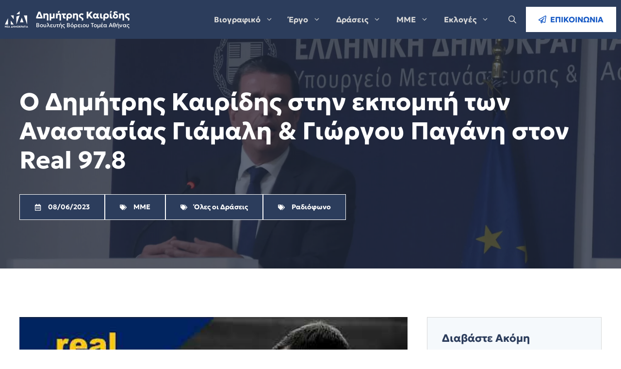

--- FILE ---
content_type: text/html; charset=UTF-8
request_url: https://dimitriskairidis.gr/%CE%BF-%CE%B4%CE%B7%CE%BC%CE%AE%CF%84%CF%81%CE%B7%CF%82-%CE%BA%CE%B1%CE%B9%CF%81%CE%AF%CE%B4%CE%B7%CF%82-%CF%83%CF%84%CE%B7%CE%BD-%CE%B5%CE%BA%CF%80%CE%BF%CE%BC%CF%80%CE%AE-%CF%84%CF%89%CE%BD-%CE%B1-9/
body_size: 23877
content:
<!DOCTYPE html>
<html lang="en-US" prefix="og: https://ogp.me/ns#">
<head>
	<meta charset="UTF-8">
	<meta name="viewport" content="width=device-width, initial-scale=1">
<!-- Search Engine Optimization by Rank Math PRO - https://rankmath.com/ -->
<title>Ο Δημήτρης Καιρίδης στην εκπομπή των Αναστασίας Γιάμαλη &amp; Γιώργου Παγάνη στον Real 97.8 - Δημήτρης Καιρίδης</title><link rel="preload" href="https://dimitriskairidis.gr/wp-content/uploads/2023/07/logo.svg" as="image" fetchpriority="high"><link rel="preload" href="https://i.ytimg.com/vi/c2_EivGOoxU/hqdefault.jpg" as="image" fetchpriority="high"><link rel="preload" href="https://dimitriskairidis.gr/wp-content/cache/perfmatters/dimitriskairidis.gr/css/post.used.css?ver=1740584480" as="style" /><link rel="stylesheet" id="perfmatters-used-css" href="https://dimitriskairidis.gr/wp-content/cache/perfmatters/dimitriskairidis.gr/css/post.used.css?ver=1740584480" media="all" />
<meta name="robots" content="index, follow, max-snippet:-1, max-video-preview:-1, max-image-preview:large"/>
<link rel="canonical" href="https://dimitriskairidis.gr/%ce%bf-%ce%b4%ce%b7%ce%bc%ce%ae%cf%84%cf%81%ce%b7%cf%82-%ce%ba%ce%b1%ce%b9%cf%81%ce%af%ce%b4%ce%b7%cf%82-%cf%83%cf%84%ce%b7%ce%bd-%ce%b5%ce%ba%cf%80%ce%bf%ce%bc%cf%80%ce%ae-%cf%84%cf%89%ce%bd-%ce%b1-9/" />
<meta property="og:locale" content="en_US" />
<meta property="og:type" content="article" />
<meta property="og:title" content="Ο Δημήτρης Καιρίδης στην εκπομπή των Αναστασίας Γιάμαλη &amp; Γιώργου Παγάνη στον Real 97.8 - Δημήτρης Καιρίδης" />
<meta property="og:url" content="https://dimitriskairidis.gr/%ce%bf-%ce%b4%ce%b7%ce%bc%ce%ae%cf%84%cf%81%ce%b7%cf%82-%ce%ba%ce%b1%ce%b9%cf%81%ce%af%ce%b4%ce%b7%cf%82-%cf%83%cf%84%ce%b7%ce%bd-%ce%b5%ce%ba%cf%80%ce%bf%ce%bc%cf%80%ce%ae-%cf%84%cf%89%ce%bd-%ce%b1-9/" />
<meta property="og:site_name" content="Δημήτρης Καιρίδης" />
<meta property="article:section" content="ΜΜΕ" />
<meta property="og:updated_time" content="2023-11-25T16:10:44+02:00" />
<meta property="article:published_time" content="2023-06-08T15:42:00+03:00" />
<meta property="article:modified_time" content="2023-11-25T16:10:44+02:00" />
<meta name="twitter:card" content="summary_large_image" />
<meta name="twitter:title" content="Ο Δημήτρης Καιρίδης στην εκπομπή των Αναστασίας Γιάμαλη &amp; Γιώργου Παγάνη στον Real 97.8 - Δημήτρης Καιρίδης" />
<meta name="twitter:label1" content="Written by" />
<meta name="twitter:data1" content="Δημήτρης Καιρίδης" />
<meta name="twitter:label2" content="Time to read" />
<meta name="twitter:data2" content="Less than a minute" />
<script type="application/ld+json" class="rank-math-schema-pro">{"@context":"https://schema.org","@graph":[{"@type":["Person","Organization"],"@id":"https://dimitriskairidis.gr/#person","name":"\u0394\u03b7\u03bc\u03ae\u03c4\u03c1\u03b7\u03c2 \u039a\u03b1\u03b9\u03c1\u03af\u03b4\u03b7\u03c2","logo":{"@type":"ImageObject","@id":"https://dimitriskairidis.gr/#logo","url":"https://dimitriskairidis.gr/wp-content/uploads/2019/06/dimitris-kairidis-eurokinissi-stelios-misiinas-1021x580-1.jpg","contentUrl":"https://dimitriskairidis.gr/wp-content/uploads/2019/06/dimitris-kairidis-eurokinissi-stelios-misiinas-1021x580-1.jpg","caption":"\u0394\u03b7\u03bc\u03ae\u03c4\u03c1\u03b7\u03c2 \u039a\u03b1\u03b9\u03c1\u03af\u03b4\u03b7\u03c2","inLanguage":"en-US","width":"1021","height":"580"},"image":{"@type":"ImageObject","@id":"https://dimitriskairidis.gr/#logo","url":"https://dimitriskairidis.gr/wp-content/uploads/2019/06/dimitris-kairidis-eurokinissi-stelios-misiinas-1021x580-1.jpg","contentUrl":"https://dimitriskairidis.gr/wp-content/uploads/2019/06/dimitris-kairidis-eurokinissi-stelios-misiinas-1021x580-1.jpg","caption":"\u0394\u03b7\u03bc\u03ae\u03c4\u03c1\u03b7\u03c2 \u039a\u03b1\u03b9\u03c1\u03af\u03b4\u03b7\u03c2","inLanguage":"en-US","width":"1021","height":"580"}},{"@type":"WebSite","@id":"https://dimitriskairidis.gr/#website","url":"https://dimitriskairidis.gr","name":"\u0394\u03b7\u03bc\u03ae\u03c4\u03c1\u03b7\u03c2 \u039a\u03b1\u03b9\u03c1\u03af\u03b4\u03b7\u03c2","alternateName":"\u0392\u03bf\u03c5\u03bb\u03b5\u03c5\u03c4\u03ae\u03c2 \u03921 \u0392\u03cc\u03c1\u03b5\u03b9\u03bf\u03c5 \u03a4\u03bf\u03bc\u03ad\u03b1 \u0391\u03b8\u03b7\u03bd\u03ce\u03bd","publisher":{"@id":"https://dimitriskairidis.gr/#person"},"inLanguage":"en-US"},{"@type":"WebPage","@id":"https://dimitriskairidis.gr/%ce%bf-%ce%b4%ce%b7%ce%bc%ce%ae%cf%84%cf%81%ce%b7%cf%82-%ce%ba%ce%b1%ce%b9%cf%81%ce%af%ce%b4%ce%b7%cf%82-%cf%83%cf%84%ce%b7%ce%bd-%ce%b5%ce%ba%cf%80%ce%bf%ce%bc%cf%80%ce%ae-%cf%84%cf%89%ce%bd-%ce%b1-9/#webpage","url":"https://dimitriskairidis.gr/%ce%bf-%ce%b4%ce%b7%ce%bc%ce%ae%cf%84%cf%81%ce%b7%cf%82-%ce%ba%ce%b1%ce%b9%cf%81%ce%af%ce%b4%ce%b7%cf%82-%cf%83%cf%84%ce%b7%ce%bd-%ce%b5%ce%ba%cf%80%ce%bf%ce%bc%cf%80%ce%ae-%cf%84%cf%89%ce%bd-%ce%b1-9/","name":"\u039f \u0394\u03b7\u03bc\u03ae\u03c4\u03c1\u03b7\u03c2 \u039a\u03b1\u03b9\u03c1\u03af\u03b4\u03b7\u03c2 \u03c3\u03c4\u03b7\u03bd \u03b5\u03ba\u03c0\u03bf\u03bc\u03c0\u03ae \u03c4\u03c9\u03bd \u0391\u03bd\u03b1\u03c3\u03c4\u03b1\u03c3\u03af\u03b1\u03c2 \u0393\u03b9\u03ac\u03bc\u03b1\u03bb\u03b7 &amp; \u0393\u03b9\u03ce\u03c1\u03b3\u03bf\u03c5 \u03a0\u03b1\u03b3\u03ac\u03bd\u03b7 \u03c3\u03c4\u03bf\u03bd Real 97.8 - \u0394\u03b7\u03bc\u03ae\u03c4\u03c1\u03b7\u03c2 \u039a\u03b1\u03b9\u03c1\u03af\u03b4\u03b7\u03c2","datePublished":"2023-06-08T15:42:00+03:00","dateModified":"2023-11-25T16:10:44+02:00","isPartOf":{"@id":"https://dimitriskairidis.gr/#website"},"inLanguage":"en-US"},{"@type":"Person","@id":"https://dimitriskairidis.gr/author/yvhcywhu5948/","name":"\u0394\u03b7\u03bc\u03ae\u03c4\u03c1\u03b7\u03c2 \u039a\u03b1\u03b9\u03c1\u03af\u03b4\u03b7\u03c2","url":"https://dimitriskairidis.gr/author/yvhcywhu5948/","image":{"@type":"ImageObject","@id":"https://secure.gravatar.com/avatar/13078e9e70a4ba14c1b3660c610785c1d201330a85b8319c828e577c5c81f767?s=96&amp;d=mm&amp;r=g","url":"https://secure.gravatar.com/avatar/13078e9e70a4ba14c1b3660c610785c1d201330a85b8319c828e577c5c81f767?s=96&amp;d=mm&amp;r=g","caption":"\u0394\u03b7\u03bc\u03ae\u03c4\u03c1\u03b7\u03c2 \u039a\u03b1\u03b9\u03c1\u03af\u03b4\u03b7\u03c2","inLanguage":"en-US"}},{"@type":"BlogPosting","headline":"\u039f \u0394\u03b7\u03bc\u03ae\u03c4\u03c1\u03b7\u03c2 \u039a\u03b1\u03b9\u03c1\u03af\u03b4\u03b7\u03c2 \u03c3\u03c4\u03b7\u03bd \u03b5\u03ba\u03c0\u03bf\u03bc\u03c0\u03ae \u03c4\u03c9\u03bd \u0391\u03bd\u03b1\u03c3\u03c4\u03b1\u03c3\u03af\u03b1\u03c2 \u0393\u03b9\u03ac\u03bc\u03b1\u03bb\u03b7 &amp; \u0393\u03b9\u03ce\u03c1\u03b3\u03bf\u03c5 \u03a0\u03b1\u03b3\u03ac\u03bd\u03b7 \u03c3\u03c4\u03bf\u03bd Real 97.8 - \u0394\u03b7\u03bc\u03ae\u03c4\u03c1\u03b7\u03c2","datePublished":"2023-06-08T15:42:00+03:00","dateModified":"2023-11-25T16:10:44+02:00","articleSection":"\u039c\u039c\u0395, \u038c\u03bb\u03b5\u03c2 \u03bf\u03b9 \u0394\u03c1\u03ac\u03c3\u03b5\u03b9\u03c2, \u03a1\u03b1\u03b4\u03b9\u03cc\u03c6\u03c9\u03bd\u03bf","author":{"@id":"https://dimitriskairidis.gr/author/yvhcywhu5948/","name":"\u0394\u03b7\u03bc\u03ae\u03c4\u03c1\u03b7\u03c2 \u039a\u03b1\u03b9\u03c1\u03af\u03b4\u03b7\u03c2"},"publisher":{"@id":"https://dimitriskairidis.gr/#person"},"name":"\u039f \u0394\u03b7\u03bc\u03ae\u03c4\u03c1\u03b7\u03c2 \u039a\u03b1\u03b9\u03c1\u03af\u03b4\u03b7\u03c2 \u03c3\u03c4\u03b7\u03bd \u03b5\u03ba\u03c0\u03bf\u03bc\u03c0\u03ae \u03c4\u03c9\u03bd \u0391\u03bd\u03b1\u03c3\u03c4\u03b1\u03c3\u03af\u03b1\u03c2 \u0393\u03b9\u03ac\u03bc\u03b1\u03bb\u03b7 &amp; \u0393\u03b9\u03ce\u03c1\u03b3\u03bf\u03c5 \u03a0\u03b1\u03b3\u03ac\u03bd\u03b7 \u03c3\u03c4\u03bf\u03bd Real 97.8 - \u0394\u03b7\u03bc\u03ae\u03c4\u03c1\u03b7\u03c2","@id":"https://dimitriskairidis.gr/%ce%bf-%ce%b4%ce%b7%ce%bc%ce%ae%cf%84%cf%81%ce%b7%cf%82-%ce%ba%ce%b1%ce%b9%cf%81%ce%af%ce%b4%ce%b7%cf%82-%cf%83%cf%84%ce%b7%ce%bd-%ce%b5%ce%ba%cf%80%ce%bf%ce%bc%cf%80%ce%ae-%cf%84%cf%89%ce%bd-%ce%b1-9/#richSnippet","isPartOf":{"@id":"https://dimitriskairidis.gr/%ce%bf-%ce%b4%ce%b7%ce%bc%ce%ae%cf%84%cf%81%ce%b7%cf%82-%ce%ba%ce%b1%ce%b9%cf%81%ce%af%ce%b4%ce%b7%cf%82-%cf%83%cf%84%ce%b7%ce%bd-%ce%b5%ce%ba%cf%80%ce%bf%ce%bc%cf%80%ce%ae-%cf%84%cf%89%ce%bd-%ce%b1-9/#webpage"},"inLanguage":"en-US","mainEntityOfPage":{"@id":"https://dimitriskairidis.gr/%ce%bf-%ce%b4%ce%b7%ce%bc%ce%ae%cf%84%cf%81%ce%b7%cf%82-%ce%ba%ce%b1%ce%b9%cf%81%ce%af%ce%b4%ce%b7%cf%82-%cf%83%cf%84%ce%b7%ce%bd-%ce%b5%ce%ba%cf%80%ce%bf%ce%bc%cf%80%ce%ae-%cf%84%cf%89%ce%bd-%ce%b1-9/#webpage"}}]}</script>
<!-- /Rank Math WordPress SEO plugin -->

<link rel='dns-prefetch' href='//www.googletagmanager.com' />
<style id='wp-img-auto-sizes-contain-inline-css'>
img:is([sizes=auto i],[sizes^="auto," i]){contain-intrinsic-size:3000px 1500px}
/*# sourceURL=wp-img-auto-sizes-contain-inline-css */
</style>
<style id='wp-block-library-inline-css'>
:root{--wp-block-synced-color:#7a00df;--wp-block-synced-color--rgb:122,0,223;--wp-bound-block-color:var(--wp-block-synced-color);--wp-editor-canvas-background:#ddd;--wp-admin-theme-color:#007cba;--wp-admin-theme-color--rgb:0,124,186;--wp-admin-theme-color-darker-10:#006ba1;--wp-admin-theme-color-darker-10--rgb:0,107,160.5;--wp-admin-theme-color-darker-20:#005a87;--wp-admin-theme-color-darker-20--rgb:0,90,135;--wp-admin-border-width-focus:2px}@media (min-resolution:192dpi){:root{--wp-admin-border-width-focus:1.5px}}.wp-element-button{cursor:pointer}:root .has-very-light-gray-background-color{background-color:#eee}:root .has-very-dark-gray-background-color{background-color:#313131}:root .has-very-light-gray-color{color:#eee}:root .has-very-dark-gray-color{color:#313131}:root .has-vivid-green-cyan-to-vivid-cyan-blue-gradient-background{background:linear-gradient(135deg,#00d084,#0693e3)}:root .has-purple-crush-gradient-background{background:linear-gradient(135deg,#34e2e4,#4721fb 50%,#ab1dfe)}:root .has-hazy-dawn-gradient-background{background:linear-gradient(135deg,#faaca8,#dad0ec)}:root .has-subdued-olive-gradient-background{background:linear-gradient(135deg,#fafae1,#67a671)}:root .has-atomic-cream-gradient-background{background:linear-gradient(135deg,#fdd79a,#004a59)}:root .has-nightshade-gradient-background{background:linear-gradient(135deg,#330968,#31cdcf)}:root .has-midnight-gradient-background{background:linear-gradient(135deg,#020381,#2874fc)}:root{--wp--preset--font-size--normal:16px;--wp--preset--font-size--huge:42px}.has-regular-font-size{font-size:1em}.has-larger-font-size{font-size:2.625em}.has-normal-font-size{font-size:var(--wp--preset--font-size--normal)}.has-huge-font-size{font-size:var(--wp--preset--font-size--huge)}.has-text-align-center{text-align:center}.has-text-align-left{text-align:left}.has-text-align-right{text-align:right}.has-fit-text{white-space:nowrap!important}#end-resizable-editor-section{display:none}.aligncenter{clear:both}.items-justified-left{justify-content:flex-start}.items-justified-center{justify-content:center}.items-justified-right{justify-content:flex-end}.items-justified-space-between{justify-content:space-between}.screen-reader-text{border:0;clip-path:inset(50%);height:1px;margin:-1px;overflow:hidden;padding:0;position:absolute;width:1px;word-wrap:normal!important}.screen-reader-text:focus{background-color:#ddd;clip-path:none;color:#444;display:block;font-size:1em;height:auto;left:5px;line-height:normal;padding:15px 23px 14px;text-decoration:none;top:5px;width:auto;z-index:100000}html :where(.has-border-color){border-style:solid}html :where([style*=border-top-color]){border-top-style:solid}html :where([style*=border-right-color]){border-right-style:solid}html :where([style*=border-bottom-color]){border-bottom-style:solid}html :where([style*=border-left-color]){border-left-style:solid}html :where([style*=border-width]){border-style:solid}html :where([style*=border-top-width]){border-top-style:solid}html :where([style*=border-right-width]){border-right-style:solid}html :where([style*=border-bottom-width]){border-bottom-style:solid}html :where([style*=border-left-width]){border-left-style:solid}html :where(img[class*=wp-image-]){height:auto;max-width:100%}:where(figure){margin:0 0 1em}html :where(.is-position-sticky){--wp-admin--admin-bar--position-offset:var(--wp-admin--admin-bar--height,0px)}@media screen and (max-width:600px){html :where(.is-position-sticky){--wp-admin--admin-bar--position-offset:0px}}

/*# sourceURL=wp-block-library-inline-css */
</style><style id='wp-block-categories-inline-css'>
.wp-block-categories{box-sizing:border-box}.wp-block-categories.alignleft{margin-right:2em}.wp-block-categories.alignright{margin-left:2em}.wp-block-categories.wp-block-categories-dropdown.aligncenter{text-align:center}.wp-block-categories .wp-block-categories__label{display:block;width:100%}
/*# sourceURL=https://dimitriskairidis.gr/wp-includes/blocks/categories/style.min.css */
</style>
<style id='global-styles-inline-css'>
:root{--wp--preset--aspect-ratio--square: 1;--wp--preset--aspect-ratio--4-3: 4/3;--wp--preset--aspect-ratio--3-4: 3/4;--wp--preset--aspect-ratio--3-2: 3/2;--wp--preset--aspect-ratio--2-3: 2/3;--wp--preset--aspect-ratio--16-9: 16/9;--wp--preset--aspect-ratio--9-16: 9/16;--wp--preset--color--black: #000000;--wp--preset--color--cyan-bluish-gray: #abb8c3;--wp--preset--color--white: #ffffff;--wp--preset--color--pale-pink: #f78da7;--wp--preset--color--vivid-red: #cf2e2e;--wp--preset--color--luminous-vivid-orange: #ff6900;--wp--preset--color--luminous-vivid-amber: #fcb900;--wp--preset--color--light-green-cyan: #7bdcb5;--wp--preset--color--vivid-green-cyan: #00d084;--wp--preset--color--pale-cyan-blue: #8ed1fc;--wp--preset--color--vivid-cyan-blue: #0693e3;--wp--preset--color--vivid-purple: #9b51e0;--wp--preset--color--contrast: var(--contrast);--wp--preset--color--contrast-2: var(--contrast-2);--wp--preset--color--contrast-3: var(--contrast-3);--wp--preset--color--contrast-4: var(--contrast-4);--wp--preset--color--contrast-5: var(--contrast-5);--wp--preset--color--base: var(--base);--wp--preset--color--base-2: var(--base-2);--wp--preset--color--accent: var(--accent);--wp--preset--gradient--vivid-cyan-blue-to-vivid-purple: linear-gradient(135deg,rgb(6,147,227) 0%,rgb(155,81,224) 100%);--wp--preset--gradient--light-green-cyan-to-vivid-green-cyan: linear-gradient(135deg,rgb(122,220,180) 0%,rgb(0,208,130) 100%);--wp--preset--gradient--luminous-vivid-amber-to-luminous-vivid-orange: linear-gradient(135deg,rgb(252,185,0) 0%,rgb(255,105,0) 100%);--wp--preset--gradient--luminous-vivid-orange-to-vivid-red: linear-gradient(135deg,rgb(255,105,0) 0%,rgb(207,46,46) 100%);--wp--preset--gradient--very-light-gray-to-cyan-bluish-gray: linear-gradient(135deg,rgb(238,238,238) 0%,rgb(169,184,195) 100%);--wp--preset--gradient--cool-to-warm-spectrum: linear-gradient(135deg,rgb(74,234,220) 0%,rgb(151,120,209) 20%,rgb(207,42,186) 40%,rgb(238,44,130) 60%,rgb(251,105,98) 80%,rgb(254,248,76) 100%);--wp--preset--gradient--blush-light-purple: linear-gradient(135deg,rgb(255,206,236) 0%,rgb(152,150,240) 100%);--wp--preset--gradient--blush-bordeaux: linear-gradient(135deg,rgb(254,205,165) 0%,rgb(254,45,45) 50%,rgb(107,0,62) 100%);--wp--preset--gradient--luminous-dusk: linear-gradient(135deg,rgb(255,203,112) 0%,rgb(199,81,192) 50%,rgb(65,88,208) 100%);--wp--preset--gradient--pale-ocean: linear-gradient(135deg,rgb(255,245,203) 0%,rgb(182,227,212) 50%,rgb(51,167,181) 100%);--wp--preset--gradient--electric-grass: linear-gradient(135deg,rgb(202,248,128) 0%,rgb(113,206,126) 100%);--wp--preset--gradient--midnight: linear-gradient(135deg,rgb(2,3,129) 0%,rgb(40,116,252) 100%);--wp--preset--font-size--small: 13px;--wp--preset--font-size--medium: 20px;--wp--preset--font-size--large: 36px;--wp--preset--font-size--x-large: 42px;--wp--preset--spacing--20: 0.44rem;--wp--preset--spacing--30: 0.67rem;--wp--preset--spacing--40: 1rem;--wp--preset--spacing--50: 1.5rem;--wp--preset--spacing--60: 2.25rem;--wp--preset--spacing--70: 3.38rem;--wp--preset--spacing--80: 5.06rem;--wp--preset--shadow--natural: 6px 6px 9px rgba(0, 0, 0, 0.2);--wp--preset--shadow--deep: 12px 12px 50px rgba(0, 0, 0, 0.4);--wp--preset--shadow--sharp: 6px 6px 0px rgba(0, 0, 0, 0.2);--wp--preset--shadow--outlined: 6px 6px 0px -3px rgb(255, 255, 255), 6px 6px rgb(0, 0, 0);--wp--preset--shadow--crisp: 6px 6px 0px rgb(0, 0, 0);}:where(.is-layout-flex){gap: 0.5em;}:where(.is-layout-grid){gap: 0.5em;}body .is-layout-flex{display: flex;}.is-layout-flex{flex-wrap: wrap;align-items: center;}.is-layout-flex > :is(*, div){margin: 0;}body .is-layout-grid{display: grid;}.is-layout-grid > :is(*, div){margin: 0;}:where(.wp-block-columns.is-layout-flex){gap: 2em;}:where(.wp-block-columns.is-layout-grid){gap: 2em;}:where(.wp-block-post-template.is-layout-flex){gap: 1.25em;}:where(.wp-block-post-template.is-layout-grid){gap: 1.25em;}.has-black-color{color: var(--wp--preset--color--black) !important;}.has-cyan-bluish-gray-color{color: var(--wp--preset--color--cyan-bluish-gray) !important;}.has-white-color{color: var(--wp--preset--color--white) !important;}.has-pale-pink-color{color: var(--wp--preset--color--pale-pink) !important;}.has-vivid-red-color{color: var(--wp--preset--color--vivid-red) !important;}.has-luminous-vivid-orange-color{color: var(--wp--preset--color--luminous-vivid-orange) !important;}.has-luminous-vivid-amber-color{color: var(--wp--preset--color--luminous-vivid-amber) !important;}.has-light-green-cyan-color{color: var(--wp--preset--color--light-green-cyan) !important;}.has-vivid-green-cyan-color{color: var(--wp--preset--color--vivid-green-cyan) !important;}.has-pale-cyan-blue-color{color: var(--wp--preset--color--pale-cyan-blue) !important;}.has-vivid-cyan-blue-color{color: var(--wp--preset--color--vivid-cyan-blue) !important;}.has-vivid-purple-color{color: var(--wp--preset--color--vivid-purple) !important;}.has-black-background-color{background-color: var(--wp--preset--color--black) !important;}.has-cyan-bluish-gray-background-color{background-color: var(--wp--preset--color--cyan-bluish-gray) !important;}.has-white-background-color{background-color: var(--wp--preset--color--white) !important;}.has-pale-pink-background-color{background-color: var(--wp--preset--color--pale-pink) !important;}.has-vivid-red-background-color{background-color: var(--wp--preset--color--vivid-red) !important;}.has-luminous-vivid-orange-background-color{background-color: var(--wp--preset--color--luminous-vivid-orange) !important;}.has-luminous-vivid-amber-background-color{background-color: var(--wp--preset--color--luminous-vivid-amber) !important;}.has-light-green-cyan-background-color{background-color: var(--wp--preset--color--light-green-cyan) !important;}.has-vivid-green-cyan-background-color{background-color: var(--wp--preset--color--vivid-green-cyan) !important;}.has-pale-cyan-blue-background-color{background-color: var(--wp--preset--color--pale-cyan-blue) !important;}.has-vivid-cyan-blue-background-color{background-color: var(--wp--preset--color--vivid-cyan-blue) !important;}.has-vivid-purple-background-color{background-color: var(--wp--preset--color--vivid-purple) !important;}.has-black-border-color{border-color: var(--wp--preset--color--black) !important;}.has-cyan-bluish-gray-border-color{border-color: var(--wp--preset--color--cyan-bluish-gray) !important;}.has-white-border-color{border-color: var(--wp--preset--color--white) !important;}.has-pale-pink-border-color{border-color: var(--wp--preset--color--pale-pink) !important;}.has-vivid-red-border-color{border-color: var(--wp--preset--color--vivid-red) !important;}.has-luminous-vivid-orange-border-color{border-color: var(--wp--preset--color--luminous-vivid-orange) !important;}.has-luminous-vivid-amber-border-color{border-color: var(--wp--preset--color--luminous-vivid-amber) !important;}.has-light-green-cyan-border-color{border-color: var(--wp--preset--color--light-green-cyan) !important;}.has-vivid-green-cyan-border-color{border-color: var(--wp--preset--color--vivid-green-cyan) !important;}.has-pale-cyan-blue-border-color{border-color: var(--wp--preset--color--pale-cyan-blue) !important;}.has-vivid-cyan-blue-border-color{border-color: var(--wp--preset--color--vivid-cyan-blue) !important;}.has-vivid-purple-border-color{border-color: var(--wp--preset--color--vivid-purple) !important;}.has-vivid-cyan-blue-to-vivid-purple-gradient-background{background: var(--wp--preset--gradient--vivid-cyan-blue-to-vivid-purple) !important;}.has-light-green-cyan-to-vivid-green-cyan-gradient-background{background: var(--wp--preset--gradient--light-green-cyan-to-vivid-green-cyan) !important;}.has-luminous-vivid-amber-to-luminous-vivid-orange-gradient-background{background: var(--wp--preset--gradient--luminous-vivid-amber-to-luminous-vivid-orange) !important;}.has-luminous-vivid-orange-to-vivid-red-gradient-background{background: var(--wp--preset--gradient--luminous-vivid-orange-to-vivid-red) !important;}.has-very-light-gray-to-cyan-bluish-gray-gradient-background{background: var(--wp--preset--gradient--very-light-gray-to-cyan-bluish-gray) !important;}.has-cool-to-warm-spectrum-gradient-background{background: var(--wp--preset--gradient--cool-to-warm-spectrum) !important;}.has-blush-light-purple-gradient-background{background: var(--wp--preset--gradient--blush-light-purple) !important;}.has-blush-bordeaux-gradient-background{background: var(--wp--preset--gradient--blush-bordeaux) !important;}.has-luminous-dusk-gradient-background{background: var(--wp--preset--gradient--luminous-dusk) !important;}.has-pale-ocean-gradient-background{background: var(--wp--preset--gradient--pale-ocean) !important;}.has-electric-grass-gradient-background{background: var(--wp--preset--gradient--electric-grass) !important;}.has-midnight-gradient-background{background: var(--wp--preset--gradient--midnight) !important;}.has-small-font-size{font-size: var(--wp--preset--font-size--small) !important;}.has-medium-font-size{font-size: var(--wp--preset--font-size--medium) !important;}.has-large-font-size{font-size: var(--wp--preset--font-size--large) !important;}.has-x-large-font-size{font-size: var(--wp--preset--font-size--x-large) !important;}
/*# sourceURL=global-styles-inline-css */
</style>

<link rel="stylesheet" id="kairidis-init-css" href="https://dimitriskairidis.gr/wp-content/themes/bmwp_dk/assets/css/style.init.css?ver=1695395404" media="print" onload="this.media=&#039;all&#039;;this.onload=null;">
<style id='classic-theme-styles-inline-css'>
/*! This file is auto-generated */
.wp-block-button__link{color:#fff;background-color:#32373c;border-radius:9999px;box-shadow:none;text-decoration:none;padding:calc(.667em + 2px) calc(1.333em + 2px);font-size:1.125em}.wp-block-file__button{background:#32373c;color:#fff;text-decoration:none}
/*# sourceURL=/wp-includes/css/classic-themes.min.css */
</style>
<link rel="stylesheet" id="wpa-css-css" href="https://dimitriskairidis.gr/wp-content/plugins/honeypot/includes/css/wpa.css?ver=2.3.04" media="print" onload="this.media=&#039;all&#039;;this.onload=null;">
<link rel="stylesheet" id="generate-style-css" href="https://dimitriskairidis.gr/wp-content/themes/generatepress/assets/css/main.min.css?ver=3.6.1" media="print" onload="this.media=&#039;all&#039;;this.onload=null;">
<style id='generate-style-inline-css'>
body{background-color:#ffffff;color:var(--contrast-4);}a{color:var(--contrast-3);}a:hover, a:focus, a:active{color:var(--accent);}.grid-container{max-width:1440px;}.wp-block-group__inner-container{max-width:1440px;margin-left:auto;margin-right:auto;}.site-header .header-image{width:130px;}:root{--contrast:#121212;--contrast-2:#222c3f;--contrast-3:#2c3d5c;--contrast-4:#68737f;--contrast-5:#d7d7d7;--base:#f5f9fc;--base-2:#ffffff;--accent:#1a5cc6;}:root .has-contrast-color{color:var(--contrast);}:root .has-contrast-background-color{background-color:var(--contrast);}:root .has-contrast-2-color{color:var(--contrast-2);}:root .has-contrast-2-background-color{background-color:var(--contrast-2);}:root .has-contrast-3-color{color:var(--contrast-3);}:root .has-contrast-3-background-color{background-color:var(--contrast-3);}:root .has-contrast-4-color{color:var(--contrast-4);}:root .has-contrast-4-background-color{background-color:var(--contrast-4);}:root .has-contrast-5-color{color:var(--contrast-5);}:root .has-contrast-5-background-color{background-color:var(--contrast-5);}:root .has-base-color{color:var(--base);}:root .has-base-background-color{background-color:var(--base);}:root .has-base-2-color{color:var(--base-2);}:root .has-base-2-background-color{background-color:var(--base-2);}:root .has-accent-color{color:var(--accent);}:root .has-accent-background-color{background-color:var(--accent);}.gp-modal:not(.gp-modal--open):not(.gp-modal--transition){display:none;}.gp-modal--transition:not(.gp-modal--open){pointer-events:none;}.gp-modal-overlay:not(.gp-modal-overlay--open):not(.gp-modal--transition){display:none;}.gp-modal__overlay{display:none;position:fixed;top:0;left:0;right:0;bottom:0;background:rgba(0,0,0,0.2);display:flex;justify-content:center;align-items:center;z-index:10000;backdrop-filter:blur(3px);transition:opacity 500ms ease;opacity:0;}.gp-modal--open:not(.gp-modal--transition) .gp-modal__overlay{opacity:1;}.gp-modal__container{max-width:100%;max-height:100vh;transform:scale(0.9);transition:transform 500ms ease;padding:0 10px;}.gp-modal--open:not(.gp-modal--transition) .gp-modal__container{transform:scale(1);}.search-modal-fields{display:flex;}.gp-search-modal .gp-modal__overlay{align-items:flex-start;padding-top:25vh;background:var(--gp-search-modal-overlay-bg-color);}.search-modal-form{width:500px;max-width:100%;background-color:var(--gp-search-modal-bg-color);color:var(--gp-search-modal-text-color);}.search-modal-form .search-field, .search-modal-form .search-field:focus{width:100%;height:60px;background-color:transparent;border:0;appearance:none;color:currentColor;}.search-modal-fields button, .search-modal-fields button:active, .search-modal-fields button:focus, .search-modal-fields button:hover{background-color:transparent;border:0;color:currentColor;width:60px;}h1{font-family:var(--dk-font-bold);font-weight:600;font-size:50px;}@media (max-width:768px){h1{font-size:44px;}}h2{font-family:var(--dk-font-bold);font-weight:600;font-size:40px;}@media (max-width:768px){h2{font-size:35px;}}h3{font-family:var(--dk-font-bold);font-weight:600;font-size:29px;}@media (max-width:768px){h3{font-size:24px;}}h4{font-family:var(--dk-font-bold);font-weight:600;font-size:26px;line-height:1.3em;}@media (max-width:768px){h4{font-size:22px;}}h5{font-family:var(--dk-font-bold);font-weight:600;font-size:22px;}@media (max-width:768px){h5{font-size:20px;}}h6{font-family:var(--dk-font-bold);font-weight:600;font-size:18px;}@media (max-width:768px){h6{font-size:17px;}}button:not(.menu-toggle),html input[type="button"],input[type="reset"],input[type="submit"],.button,.wp-block-button .wp-block-button__link{font-family:var(--dk-font-bold);}.main-navigation a, .main-navigation .menu-toggle, .main-navigation .menu-bar-items{font-family:var(--dk-font-bold);font-weight:600;font-size:16px;}body, button, input, select, textarea{font-family:var(--dk-font-main);font-size:16px;}.main-title{font-family:Barlow;font-weight:500;font-size:24px;}.top-bar{background-color:#636363;color:#ffffff;}.top-bar a{color:#ffffff;}.top-bar a:hover{color:#303030;}.site-header{background-color:var(--contrast-3);}.main-title a,.main-title a:hover{color:#ffffff;}.site-description{color:var(--base-2);}.main-navigation .main-nav ul li a, .main-navigation .menu-toggle, .main-navigation .menu-bar-items{color:var(--contrast-5);}.main-navigation .main-nav ul li:not([class*="current-menu-"]):hover > a, .main-navigation .main-nav ul li:not([class*="current-menu-"]):focus > a, .main-navigation .main-nav ul li.sfHover:not([class*="current-menu-"]) > a, .main-navigation .menu-bar-item:hover > a, .main-navigation .menu-bar-item.sfHover > a{color:var(--base-2);}button.menu-toggle:hover,button.menu-toggle:focus{color:var(--contrast-5);}.main-navigation .main-nav ul li[class*="current-menu-"] > a{color:var(--accent);}.navigation-search input[type="search"],.navigation-search input[type="search"]:active, .navigation-search input[type="search"]:focus, .main-navigation .main-nav ul li.search-item.active > a, .main-navigation .menu-bar-items .search-item.active > a{color:var(--contrast-3);background-color:var(--base);opacity:1;}.main-navigation ul ul{background-color:var(--base-2);}.main-navigation .main-nav ul ul li a{color:var(--contrast-3);}.main-navigation .main-nav ul ul li:not([class*="current-menu-"]):hover > a,.main-navigation .main-nav ul ul li:not([class*="current-menu-"]):focus > a, .main-navigation .main-nav ul ul li.sfHover:not([class*="current-menu-"]) > a{color:var(--contrast-4);background-color:#eaeaea;}.main-navigation .main-nav ul ul li[class*="current-menu-"] > a{color:var(--contrast-4);background-color:#eaeaea;}.separate-containers .inside-article, .separate-containers .comments-area, .separate-containers .page-header, .one-container .container, .separate-containers .paging-navigation, .inside-page-header{color:var(--contrast-4);background-color:#ffffff;}.entry-title a{color:var(--contrast-3);}.entry-title a:hover{color:var(--accent);}.entry-meta{color:var(--accent);}h1{color:var(--contrast-3);}h2{color:var(--contrast-3);}h3{color:var(--contrast-3);}h4{color:var(--contrast-3);}h5{color:var(--contrast-3);}h6{color:var(--contrast-3);}.sidebar .widget{background-color:var(--base-2);}.footer-widgets{background-color:var(--base-2);}.footer-widgets .widget-title{color:var(--contrast-3);}.site-info{color:var(--base-2);background-color:var(--contrast-2);}.site-info a{color:var(--base-2);}.site-info a:hover{color:var(--contrast-5);}.footer-bar .widget_nav_menu .current-menu-item a{color:var(--contrast-5);}input[type="text"],input[type="email"],input[type="url"],input[type="password"],input[type="search"],input[type="tel"],input[type="number"],textarea,select{color:var(--contrast-4);background-color:var(--base);border-color:var(--contrast-5);}input[type="text"]:focus,input[type="email"]:focus,input[type="url"]:focus,input[type="password"]:focus,input[type="search"]:focus,input[type="tel"]:focus,input[type="number"]:focus,textarea:focus,select:focus{color:var(--contrast-4);background-color:var(--base-2);border-color:var(--contrast-5);}button,html input[type="button"],input[type="reset"],input[type="submit"],a.button,a.wp-block-button__link:not(.has-background){color:#ffffff;background-color:var(--contrast-2);}button:hover,html input[type="button"]:hover,input[type="reset"]:hover,input[type="submit"]:hover,a.button:hover,button:focus,html input[type="button"]:focus,input[type="reset"]:focus,input[type="submit"]:focus,a.button:focus,a.wp-block-button__link:not(.has-background):active,a.wp-block-button__link:not(.has-background):focus,a.wp-block-button__link:not(.has-background):hover{color:#ffffff;background-color:var(--accent);}a.generate-back-to-top{background-color:rgba( 0,0,0,0.4 );color:#ffffff;}a.generate-back-to-top:hover,a.generate-back-to-top:focus{background-color:rgba( 0,0,0,0.6 );color:#ffffff;}:root{--gp-search-modal-bg-color:var(--base-2);--gp-search-modal-text-color:var(--contrast);--gp-search-modal-overlay-bg-color:rgba(0,0,0,0.2);}@media (max-width: 960px){.main-navigation .menu-bar-item:hover > a, .main-navigation .menu-bar-item.sfHover > a{background:none;color:var(--contrast-5);}}.inside-header{padding:10px;}.nav-below-header .main-navigation .inside-navigation.grid-container, .nav-above-header .main-navigation .inside-navigation.grid-container{padding:0px 10px 0px 10px;}.separate-containers .inside-article, .separate-containers .comments-area, .separate-containers .page-header, .separate-containers .paging-navigation, .one-container .site-content, .inside-page-header{padding:100px 40px 100px 40px;}.site-main .wp-block-group__inner-container{padding:100px 40px 100px 40px;}.separate-containers .paging-navigation{padding-top:20px;padding-bottom:20px;}.entry-content .alignwide, body:not(.no-sidebar) .entry-content .alignfull{margin-left:-40px;width:calc(100% + 80px);max-width:calc(100% + 80px);}.sidebar .widget, .page-header, .widget-area .main-navigation, .site-main > *{margin-bottom:40px;}.separate-containers .site-main{margin:40px;}.both-right .inside-left-sidebar,.both-left .inside-left-sidebar{margin-right:20px;}.both-right .inside-right-sidebar,.both-left .inside-right-sidebar{margin-left:20px;}.one-container.archive .post:not(:last-child):not(.is-loop-template-item), .one-container.blog .post:not(:last-child):not(.is-loop-template-item){padding-bottom:100px;}.separate-containers .featured-image{margin-top:40px;}.separate-containers .inside-right-sidebar, .separate-containers .inside-left-sidebar{margin-top:40px;margin-bottom:40px;}.rtl .menu-item-has-children .dropdown-menu-toggle{padding-left:20px;}.rtl .main-navigation .main-nav ul li.menu-item-has-children > a{padding-right:20px;}@media (max-width:768px){.separate-containers .inside-article, .separate-containers .comments-area, .separate-containers .page-header, .separate-containers .paging-navigation, .one-container .site-content, .inside-page-header{padding:60px 30px 60px 30px;}.site-main .wp-block-group__inner-container{padding:60px 30px 60px 30px;}.inside-top-bar{padding-right:30px;padding-left:30px;}.inside-header{padding-right:10px;padding-left:10px;}.widget-area .widget{padding-top:30px;padding-right:30px;padding-bottom:30px;padding-left:30px;}.footer-widgets-container{padding-top:30px;padding-right:30px;padding-bottom:30px;padding-left:30px;}.inside-site-info{padding-right:30px;padding-left:30px;}.entry-content .alignwide, body:not(.no-sidebar) .entry-content .alignfull{margin-left:-30px;width:calc(100% + 60px);max-width:calc(100% + 60px);}.one-container .site-main .paging-navigation{margin-bottom:40px;}}/* End cached CSS */.is-right-sidebar{width:30%;}.is-left-sidebar{width:30%;}.site-content .content-area{width:70%;}@media (max-width: 960px){.main-navigation .menu-toggle,.sidebar-nav-mobile:not(#sticky-placeholder){display:block;}.main-navigation ul,.gen-sidebar-nav,.main-navigation:not(.slideout-navigation):not(.toggled) .main-nav > ul,.has-inline-mobile-toggle #site-navigation .inside-navigation > *:not(.navigation-search):not(.main-nav){display:none;}.nav-align-right .inside-navigation,.nav-align-center .inside-navigation{justify-content:space-between;}.has-inline-mobile-toggle .mobile-menu-control-wrapper{display:flex;flex-wrap:wrap;}.has-inline-mobile-toggle .inside-header{flex-direction:row;text-align:left;flex-wrap:wrap;}.has-inline-mobile-toggle .header-widget,.has-inline-mobile-toggle #site-navigation{flex-basis:100%;}.nav-float-left .has-inline-mobile-toggle #site-navigation{order:10;}}
.dynamic-author-image-rounded{border-radius:100%;}.dynamic-featured-image, .dynamic-author-image{vertical-align:middle;}.one-container.blog .dynamic-content-template:not(:last-child), .one-container.archive .dynamic-content-template:not(:last-child){padding-bottom:0px;}.dynamic-entry-excerpt > p:last-child{margin-bottom:0px;}
.main-navigation .main-nav ul li a,.menu-toggle,.main-navigation .menu-bar-item > a{transition: line-height 300ms ease}.main-navigation.toggled .main-nav > ul{background-color: }.sticky-enabled .gen-sidebar-nav.is_stuck .main-navigation {margin-bottom: 0px;}.sticky-enabled .gen-sidebar-nav.is_stuck {z-index: 500;}.sticky-enabled .main-navigation.is_stuck {box-shadow: 0 2px 2px -2px rgba(0, 0, 0, .2);}.navigation-stick:not(.gen-sidebar-nav) {left: 0;right: 0;width: 100% !important;}@media (max-width: 960px){#sticky-placeholder{height:0;overflow:hidden;}.has-inline-mobile-toggle #site-navigation.toggled{margin-top:0;}.has-inline-mobile-menu #site-navigation.toggled .main-nav > ul{top:1.5em;}}.nav-float-right .navigation-stick {width: 100% !important;left: 0;}.nav-float-right .navigation-stick .navigation-branding {margin-right: auto;}.main-navigation.has-sticky-branding:not(.grid-container) .inside-navigation:not(.grid-container) .navigation-branding{margin-left: 10px;}.main-navigation.navigation-stick.has-sticky-branding .inside-navigation.grid-container{padding-left:10px;padding-right:10px;}@media (max-width:768px){.main-navigation.navigation-stick.has-sticky-branding .inside-navigation.grid-container{padding-left:0;padding-right:0;}}
/*# sourceURL=generate-style-inline-css */
</style>
<style id='generateblocks-inline-css'>
.gb-accordion__item:not(.gb-accordion__item-open) > .gb-button .gb-accordion__icon-open{display:none;}.gb-accordion__item.gb-accordion__item-open > .gb-button .gb-accordion__icon{display:none;}a.gb-button-00f401e0{display:inline-flex;align-items:center;justify-content:center;column-gap:0.5em;font-family:var(--dk-font-bold);font-size:16px;text-transform:uppercase;text-align:center;padding:14px 26px;background-color:var(--base-2);color:var(--accent);text-decoration:none;}a.gb-button-00f401e0:hover, a.gb-button-00f401e0:active, a.gb-button-00f401e0:focus{background-color:var(--contrast-2);color:var(--base-2);}a.gb-button-00f401e0 .gb-icon{line-height:0;padding-right:0.5em;}a.gb-button-00f401e0 .gb-icon svg{width:1em;height:1em;fill:currentColor;}a.gb-button-96af0978{display:inline-flex;align-items:center;justify-content:center;column-gap:0.5em;font-family:var(--dk-font-bold);font-size:16px;text-transform:uppercase;text-align:center;padding:14px 26px;margin-left:12px;background-color:var(--base-2);color:var(--accent);text-decoration:none;}a.gb-button-96af0978:hover, a.gb-button-96af0978:active, a.gb-button-96af0978:focus{background-color:var(--contrast-2);color:var(--base-2);}a.gb-button-96af0978 .gb-icon{line-height:0;padding-right:0.5em;}a.gb-button-96af0978 .gb-icon svg{width:1em;height:1em;fill:currentColor;}a.gb-button-aeb9a926{display:inline-flex;align-items:center;justify-content:center;column-gap:0.5em;font-size:24px;font-weight:600;text-align:center;padding:10px;border-radius:40px;border:2px solid var(--contrast-5);color:var(--contrast-5);text-decoration:none;}a.gb-button-aeb9a926:hover, a.gb-button-aeb9a926:active, a.gb-button-aeb9a926:focus{color:var(--base-2);}a.gb-button-aeb9a926 .gb-icon{line-height:0;}a.gb-button-aeb9a926 .gb-icon svg{width:0.8em;height:0.8em;fill:currentColor;}a.gb-button-2eb2d5e2{display:inline-flex;align-items:center;justify-content:center;font-size:24px;font-weight:600;text-align:center;padding:10px;border-radius:40px;border:2px solid var(--contrast-5);color:var(--contrast-5);text-decoration:none;}a.gb-button-2eb2d5e2:hover, a.gb-button-2eb2d5e2:active, a.gb-button-2eb2d5e2:focus{color:var(--base-2);}a.gb-button-2eb2d5e2 .gb-icon{line-height:0;}a.gb-button-2eb2d5e2 .gb-icon svg{width:0.8em;height:0.8em;fill:currentColor;}a.gb-button-f9a2c631{display:inline-flex;align-items:center;justify-content:center;font-size:24px;font-weight:600;text-align:center;padding:10px;border-radius:40px;border:2px solid var(--contrast-5);color:var(--contrast-5);text-decoration:none;}a.gb-button-f9a2c631:hover, a.gb-button-f9a2c631:active, a.gb-button-f9a2c631:focus{color:var(--base-2);}a.gb-button-f9a2c631 .gb-icon{line-height:0;}a.gb-button-f9a2c631 .gb-icon svg{width:0.8em;height:0.8em;fill:currentColor;}a.gb-button-abd48be7{display:inline-flex;align-items:center;justify-content:center;font-size:24px;font-weight:600;text-align:center;padding:10px;border-radius:40px;border:2px solid var(--contrast-5);color:var(--contrast-5);text-decoration:none;}a.gb-button-abd48be7:hover, a.gb-button-abd48be7:active, a.gb-button-abd48be7:focus{color:var(--base-2);}a.gb-button-abd48be7 .gb-icon{line-height:0;}a.gb-button-abd48be7 .gb-icon svg{width:0.8em;height:0.8em;fill:currentColor;}a.gb-button-9ec438f8{display:inline-flex;align-items:center;justify-content:center;column-gap:0.5em;font-size:24px;font-weight:600;text-align:center;padding:10px;border-radius:40px;border:2px solid var(--contrast-5);color:var(--contrast-5);text-decoration:none;}a.gb-button-9ec438f8:hover, a.gb-button-9ec438f8:active, a.gb-button-9ec438f8:focus{color:var(--base-2);}a.gb-button-9ec438f8 .gb-icon{line-height:0;}a.gb-button-9ec438f8 .gb-icon svg{width:0.8em;height:0.8em;fill:currentColor;}button.gb-button-e261ff3d{display:inline-flex;align-items:center;justify-content:center;font-family:var(--dk-font-bold);font-size:14px;text-align:center;padding:15px 30px;border:1px solid;background-color:var(--contrast-3);color:var(--base-2);text-decoration:none;}button.gb-button-e261ff3d:hover, button.gb-button-e261ff3d:active, button.gb-button-e261ff3d:focus{color:var(--base-2);}button.gb-button-e261ff3d .gb-icon{line-height:0;padding-right:1em;}button.gb-button-e261ff3d .gb-icon svg{width:1em;height:1em;fill:currentColor;}a.gb-button-15a27f6c{display:inline-flex;align-items:center;justify-content:center;font-family:var(--dk-font-bold);font-size:14px;text-align:center;padding:15px 30px;border:1px solid;background-color:var(--contrast-3);color:var(--base-2);text-decoration:none;}a.gb-button-15a27f6c:hover, a.gb-button-15a27f6c:active, a.gb-button-15a27f6c:focus{background-color:var(--accent);color:var(--base-2);}a.gb-button-15a27f6c .gb-icon{line-height:0;padding-right:1em;}a.gb-button-15a27f6c .gb-icon svg{width:1em;height:1em;fill:currentColor;}.gb-container.gb-tabs__item:not(.gb-tabs__item-open){display:none;}.gb-container-76deaadf{position:relative;overflow-x:hidden;overflow-y:hidden;background-color:var(--contrast-2);color:var(--base-2);}.gb-container-76deaadf a{color:var(--contrast-5);}.gb-container-76deaadf a:hover{color:#ffffff;}.gb-container-33f7aab2{max-width:1440px;z-index:1;position:relative;padding:100px 40px 40px;margin-right:auto;margin-left:auto;}.gb-container-570f5bd3{max-width:1440px;display:flex;flex-direction:row;flex-wrap:wrap;align-items:center;justify-content:center;text-align:left;margin-right:auto;margin-left:auto;}.gb-container-3ef115ea{width:auto;max-width:1440px;display:flex;flex-direction:row;align-items:center;justify-content:flex-start;margin-right:15px;}.gb-container-53eb80c9{margin-left:15px;}.gb-container-b29c8e70{padding-top:60px;padding-bottom:60px;margin-top:60px;margin-bottom:60px;border-top:1px solid var(--contrast-4);border-bottom:1px solid var(--contrast-4);}.gb-container-aa698b99{height:100%;}.gb-grid-wrapper > .gb-grid-column-aa698b99{width:33.33%;}.gb-container-dd295901{height:100%;}.gb-grid-wrapper > .gb-grid-column-dd295901{width:33.33%;}.gb-container-fb039fc1{height:100%;}.gb-grid-wrapper > .gb-grid-column-fb039fc1{width:33.33%;}.gb-grid-wrapper > .gb-grid-column-3d19bee7{width:33.33%;}.gb-grid-wrapper > .gb-grid-column-45cb95e8{width:33.33%;}.gb-grid-wrapper > .gb-grid-column-342f2fa0{width:33.33%;}.gb-grid-wrapper > .gb-grid-column-c7cee93e{width:33.33%;}.gb-grid-wrapper > .gb-grid-column-50d4fe71{width:33.33%;}.gb-grid-wrapper > .gb-grid-column-c1dd871c{width:33.33%;}.gb-container-eb0d2d0e{max-width:1440px;display:flex;flex-wrap:wrap;align-items:center;justify-content:center;column-gap:20px;row-gap:10px;margin-bottom:20px;}.gb-container-a53acbdd{display:flex;column-gap:10px;}.gb-container-c44725ad{position:relative;overflow-x:hidden;overflow-y:hidden;background-color:var(--contrast-2);}.gb-container-c44725ad:before{content:"";background-image:url(https://dimitriskairidis.gr/wp-content/uploads/2023/08/cta-cover-1.jpg);background-repeat:no-repeat;background-position:top center;background-size:cover;z-index:0;position:absolute;top:0;right:0;bottom:0;left:0;transition:inherit;pointer-events:none;opacity:0.3;}.gb-container-c44725ad.gb-has-dynamic-bg:before{background-image:var(--background-url);}.gb-container-c44725ad.gb-no-dynamic-bg:before{background-image:none;}.gb-container-d4a32dac{max-width:1440px;z-index:1;position:relative;padding:100px 40px;margin-right:auto;margin-left:auto;}.gb-container-76c44a4c{display:flex;column-gap:20px;}.gb-container-da3627b3{max-width:1440px;padding:30px;margin-right:auto;margin-left:auto;border:1px solid var(--contrast-5);background-color:var(--base);}.gb-block-image-78b1039a{text-align:center;}.gb-image-78b1039a{width:120px;vertical-align:middle;}.gb-image-f9a50d6c{height:100px;object-fit:cover;vertical-align:middle;}.gb-image-83288be8{height:100px;object-fit:cover;vertical-align:middle;}.gb-image-e9cf7c76{height:100px;object-fit:cover;vertical-align:middle;}.gb-image-51e52619{height:100px;object-fit:cover;vertical-align:middle;}.gb-image-41c9624f{height:100px;object-fit:cover;vertical-align:middle;}.gb-image-922f9d45{height:100px;object-fit:cover;vertical-align:middle;}p.gb-headline-cd1aabfe{font-family:var(--dk-font-bold);font-size:24px;margin-bottom:0px;}p.gb-headline-ab626a83{margin-bottom:0px;}h3.gb-headline-e5209685{display:inline-block;font-size:22px;text-transform:uppercase;padding-bottom:8px;margin-bottom:1.4em;border-bottom-width:2px;border-bottom-style:solid;color:var(--base-2);}p.gb-headline-af2df53c{font-size:14px;}p.gb-headline-f469ddcb{display:flex;align-items:center;font-size:14px;}p.gb-headline-f469ddcb .gb-icon{line-height:0;padding-right:1em;}p.gb-headline-f469ddcb .gb-icon svg{width:1em;height:1em;fill:currentColor;}p.gb-headline-e028d549{display:flex;align-items:center;font-size:14px;}p.gb-headline-e028d549 .gb-icon{line-height:0;padding-right:1em;}p.gb-headline-e028d549 .gb-icon svg{width:1em;height:1em;fill:currentColor;}p.gb-headline-eee0aee4{display:flex;align-items:center;font-size:14px;}p.gb-headline-eee0aee4 .gb-icon{line-height:0;padding-right:1em;}p.gb-headline-eee0aee4 .gb-icon svg{width:1em;height:1em;fill:currentColor;}p.gb-headline-586369a5{display:flex;align-items:center;font-size:14px;margin-bottom:0em;}p.gb-headline-586369a5 .gb-icon{line-height:0;padding-right:1em;}p.gb-headline-586369a5 .gb-icon svg{width:1em;height:1em;fill:currentColor;}h3.gb-headline-02b4d7e3{display:inline-block;font-size:22px;text-transform:uppercase;padding-bottom:8px;margin-bottom:1.4em;border-bottom-width:2px;border-bottom-style:solid;color:var(--base-2);}h3.gb-headline-b153994a{display:inline-block;font-size:22px;text-transform:uppercase;padding-bottom:8px;margin-bottom:1.4em;border-bottom-width:2px;border-bottom-style:solid;color:var(--base-2);}p.gb-headline-c62fed39{font-size:13px;line-height:2em;text-align:center;margin-bottom:0px;}h1.gb-headline-0ec72c11{padding-bottom:0.4em;color:var(--base-2);}h2.gb-headline-19df42a4{font-size:22px;font-weight:600;text-transform:capitalize;margin-bottom:0em;color:var(--contrast-3);}.gb-grid-wrapper-cd6f1c6a{display:flex;flex-wrap:wrap;margin-left:-60px;}.gb-grid-wrapper-cd6f1c6a > .gb-grid-column{box-sizing:border-box;padding-left:60px;}.gb-grid-wrapper-c6df919e{display:flex;flex-wrap:wrap;row-gap:14px;margin-left:-14px;}.gb-grid-wrapper-c6df919e > .gb-grid-column{box-sizing:border-box;padding-left:14px;}@media (max-width: 1024px) {.gb-grid-wrapper > .gb-grid-column-aa698b99{width:50%;}.gb-grid-wrapper > .gb-grid-column-dd295901{width:50%;}.gb-grid-wrapper > .gb-grid-column-fb039fc1{width:100%;}h1.gb-headline-0ec72c11{font-size:40px;}.gb-grid-wrapper-cd6f1c6a > .gb-grid-column{padding-bottom:60px;}}@media (max-width: 1024px) and (min-width: 768px) {.gb-button-00f401e0{display:none !important;}.gb-grid-wrapper > div.gb-grid-column-fb039fc1{padding-bottom:0;}}@media (max-width: 767px) {.gb-button-00f401e0{display:none !important;}button.gb-button-e261ff3d{margin-right:0px;margin-bottom:20px;}.gb-button-15a27f6c{display:none !important;}.gb-container-33f7aab2{padding-top:60px;padding-right:30px;padding-left:30px;}.gb-container-3ef115ea{width:100%;}.gb-grid-wrapper > .gb-grid-column-3ef115ea{width:100%;}.gb-container-284b8f51{width:100%;}.gb-grid-wrapper > .gb-grid-column-284b8f51{width:100%;}.gb-container-53eb80c9{width:100%;}.gb-grid-wrapper > .gb-grid-column-53eb80c9{width:100%;}.gb-grid-wrapper > .gb-grid-column-aa698b99{width:100%;}.gb-grid-wrapper > .gb-grid-column-dd295901{width:100%;}.gb-grid-wrapper > .gb-grid-column-fb039fc1{width:100%;}.gb-grid-wrapper > div.gb-grid-column-fb039fc1{padding-bottom:0;}.gb-grid-wrapper > .gb-grid-column-3d19bee7{width:50%;}.gb-grid-wrapper > .gb-grid-column-45cb95e8{width:50%;}.gb-grid-wrapper > .gb-grid-column-342f2fa0{width:50%;}.gb-grid-wrapper > .gb-grid-column-c7cee93e{width:50%;}.gb-grid-wrapper > .gb-grid-column-50d4fe71{width:50%;}.gb-grid-wrapper > .gb-grid-column-c1dd871c{width:50%;}.gb-container-d4a32dac{padding:60px 30px;}.gb-container-76c44a4c{flex-direction:column;}h3.gb-headline-e5209685{font-size:20px;}h3.gb-headline-02b4d7e3{font-size:20px;}h3.gb-headline-b153994a{font-size:20px;}h1.gb-headline-0ec72c11{font-size:26px;text-align:center;}}:root{--gb-container-width:1440px;}.gb-container .wp-block-image img{vertical-align:middle;}.gb-grid-wrapper .wp-block-image{margin-bottom:0;}.gb-highlight{background:none;}.gb-shape{line-height:0;}.gb-container-link{position:absolute;top:0;right:0;bottom:0;left:0;z-index:99;}
/*# sourceURL=generateblocks-inline-css */
</style>
<link rel='stylesheet' id='generate-offside-css' href='https://dimitriskairidis.gr/wp-content/plugins/gp-premium/menu-plus/functions/css/offside.min.css?ver=2.5.5' media='all' />
<style id='generate-offside-inline-css'>
:root{--gp-slideout-width:265px;}.slideout-navigation.main-navigation{background-color:var(--contrast-2);}.slideout-navigation, .slideout-navigation a{color:var(--contrast-5);}.slideout-navigation button.slideout-exit{color:var(--contrast-5);padding-left:20px;padding-right:20px;}.slide-opened nav.toggled .menu-toggle:before{display:none;}@media (max-width: 960px){.menu-bar-item.slideout-toggle{display:none;}}
/*# sourceURL=generate-offside-inline-css */
</style>
<link rel="stylesheet" id="kairidis-css" href="https://dimitriskairidis.gr/wp-content/themes/bmwp_dk/assets/css/style.main.css?ver=1707658091" media="print" onload="this.media=&#039;all&#039;;this.onload=null;">
<link rel="stylesheet" id="wp-block-paragraph-css" href="https://dimitriskairidis.gr/wp-includes/blocks/paragraph/style.min.css?ver=6.9" media="print" onload="this.media=&#039;all&#039;;this.onload=null;">
<script src="https://dimitriskairidis.gr/wp-includes/js/jquery/jquery.min.js?ver=3.7.1" id="jquery-core-js"></script>

<!-- Google tag (gtag.js) snippet added by Site Kit -->
<!-- Google Analytics snippet added by Site Kit -->
<script src="https://www.googletagmanager.com/gtag/js?id=GT-NM2F2G3" id="google_gtagjs-js" async type="pmdelayedscript" data-cfasync="false" data-no-optimize="1" data-no-defer="1" data-no-minify="1"></script>
<script id="google_gtagjs-js-after" type="pmdelayedscript" data-cfasync="false" data-no-optimize="1" data-no-defer="1" data-no-minify="1">
window.dataLayer = window.dataLayer || [];function gtag(){dataLayer.push(arguments);}
gtag("set","linker",{"domains":["dimitriskairidis.gr"]});
gtag("js", new Date());
gtag("set", "developer_id.dZTNiMT", true);
gtag("config", "GT-NM2F2G3");
//# sourceURL=google_gtagjs-js-after
</script>
<meta name="generator" content="Site Kit by Google 1.168.0" />
        <link rel="preload" href="https://dimitriskairidis.gr/wp-content/themes/bmwp_dk/assets/fonts/geologica-v1-greek_latin-regular.woff2" as="font" type="font/woff2" crossorigin="anonymous">
	    <link rel="preload" href="https://dimitriskairidis.gr/wp-content/themes/bmwp_dk/assets/fonts/geologica-v1-greek_latin-700.woff2" as="font" type="font/woff2" crossorigin="anonymous">

	    <style id="kairidis-fonts" type="text/css">
            @font-face {
                font-display: swap;
                font-family: 'Geologica';
                font-style: normal;
                font-weight: 400;
                src: url('https://dimitriskairidis.gr/wp-content/themes/bmwp_dk/assets/fonts/geologica-v1-greek_latin-regular.woff2') format('woff2');
            }
            @font-face {
                font-display: swap; 
                font-family: 'Geologica Bold';
                font-style: normal;
                font-weight: 700;
                src: url('https://dimitriskairidis.gr/wp-content/themes/bmwp_dk/assets/fonts/geologica-v1-greek_latin-700.woff2') format('woff2');
            }
	    </style>

        <script src="https://dimitriskairidis.gr/wp-content/plugins/perfmatters/vendor/fastclick/pmfastclick.min.js"></script><script>"addEventListener"in document&&document.addEventListener("DOMContentLoaded",function(){FastClick.attach(document.body)},!1);</script><link rel="icon" href="https://dimitriskairidis.gr/wp-content/uploads/2023/08/cropped-favicon-dk-32x32.png" sizes="32x32" />
<link rel="icon" href="https://dimitriskairidis.gr/wp-content/uploads/2023/08/cropped-favicon-dk-192x192.png" sizes="192x192" />
<link rel="apple-touch-icon" href="https://dimitriskairidis.gr/wp-content/uploads/2023/08/cropped-favicon-dk-180x180.png" />
<meta name="msapplication-TileImage" content="https://dimitriskairidis.gr/wp-content/uploads/2023/08/cropped-favicon-dk-270x270.png" />
		<style id="wp-custom-css">
			/* GeneratePress Site CSS */ /* Contribute menu button */
.menu-bar-items {
	flex-direction: row-reverse;
}

/* Sidebar - Categories */
.inside-right-sidebar ul.wp-block-categories-list {
	list-style-type: square;
	margin: 1em 0 1.5em 1em;
}

/* CTA button colors */
.main-navigation .menu-bar-items .cta-btn,
.main-navigation.slideout-navigation .cta-btn {
	color: var(--accent);
}

.main-navigation .menu-bar-items .cta-btn:hover,
.main-navigation.slideout-navigation .cta-btn:hover {
	color: var(--base-2);
} /* End GeneratePress Site CSS */

.wpforms-container ul li {
	list-style: none;
}		</style>
		<noscript><style>.perfmatters-lazy[data-src]{display:none !important;}</style></noscript><style>.perfmatters-lazy-youtube{position:relative;width:100%;max-width:100%;height:0;padding-bottom:56.23%;overflow:hidden}.perfmatters-lazy-youtube img{position:absolute;top:0;right:0;bottom:0;left:0;display:block;width:100%;max-width:100%;height:auto;margin:auto;border:none;cursor:pointer;transition:.5s all;-webkit-transition:.5s all;-moz-transition:.5s all}.perfmatters-lazy-youtube img:hover{-webkit-filter:brightness(75%)}.perfmatters-lazy-youtube .play{position:absolute;top:50%;left:50%;right:auto;width:68px;height:48px;margin-left:-34px;margin-top:-24px;background:url(https://dimitriskairidis.gr/wp-content/plugins/perfmatters/img/youtube.svg) no-repeat;background-position:center;background-size:cover;pointer-events:none;filter:grayscale(1)}.perfmatters-lazy-youtube:hover .play{filter:grayscale(0)}.perfmatters-lazy-youtube iframe{position:absolute;top:0;left:0;width:100%;height:100%;z-index:99}.wp-has-aspect-ratio .wp-block-embed__wrapper{position:relative;}.wp-has-aspect-ratio .perfmatters-lazy-youtube{position:absolute;top:0;right:0;bottom:0;left:0;width:100%;height:100%;padding-bottom:0}</style></head>

<body class="wp-singular post-template-default single single-post postid-6812 single-format-standard wp-custom-logo wp-embed-responsive wp-theme-generatepress wp-child-theme-bmwp_dk post-image-above-header post-image-aligned-center slideout-enabled slideout-mobile sticky-menu-fade sticky-enabled both-sticky-menu right-sidebar nav-float-right one-container header-aligned-left dropdown-hover" itemtype="https://schema.org/Blog" itemscope>
	<div id="fb-root"></div>
<script async defer crossorigin="anonymous" src="https://connect.facebook.net/en_US/sdk.js#xfbml=1&amp;version=v18.0&amp;appId=2301009796787430" nonce="dzj3jkYi" type="pmdelayedscript" data-cfasync="false" data-no-optimize="1" data-no-defer="1" data-no-minify="1"></script><a class="screen-reader-text skip-link" href="#content" title="Skip to content">Skip to content</a>		<header class="site-header has-inline-mobile-toggle" id="masthead" aria-label="Site"  itemtype="https://schema.org/WPHeader" itemscope>
			<div class="inside-header grid-container">
				<div class="site-branding-container"><div class="site-logo">
					<a href="https://dimitriskairidis.gr/" rel="home">
						<img data-perfmatters-preload class="header-image is-logo-image" alt="Δημήτρης Καιρίδης" src="https://dimitriskairidis.gr/wp-content/uploads/2023/07/logo.svg" width="100" height="100" fetchpriority="high">
					</a>
				</div><div class="site-branding">
						<p class="main-title" itemprop="headline">
					<a href="https://dimitriskairidis.gr/" rel="home">Δημήτρης Καιρίδης</a>
				</p>
						<p class="site-description" itemprop="description">Βουλευτής Βόρειου Τομέα Αθήνας</p>
					</div></div>	<nav class="main-navigation mobile-menu-control-wrapper" id="mobile-menu-control-wrapper" aria-label="Mobile Toggle">
		<div class="menu-bar-items">
<a class="gb-button gb-button-00f401e0 cta-btn" href="https://dimitriskairidis.gr/contact/"><span class="gb-icon"><svg aria-hidden="true" role="img" height="1em" width="1em" viewBox="0 0 512 512" xmlns="http://www.w3.org/2000/svg"><path fill="currentColor" d="M440 6.5L24 246.4c-34.4 19.9-31.1 70.8 5.7 85.9L144 379.6V464c0 46.4 59.2 65.5 86.6 28.6l43.8-59.1 111.9 46.2c5.9 2.4 12.1 3.6 18.3 3.6 8.2 0 16.3-2.1 23.6-6.2 12.8-7.2 21.6-20 23.9-34.5l59.4-387.2c6.1-40.1-36.9-68.8-71.5-48.9zM192 464v-64.6l36.6 15.1L192 464zm212.6-28.7l-153.8-63.5L391 169.5c10.7-15.5-9.5-33.5-23.7-21.2L155.8 332.6 48 288 464 48l-59.4 387.3z"></path></svg></span><span class="gb-button-text">Επικοινωνια</span></a>
	<span class="menu-bar-item">
		<a href="#" role="button" aria-label="Open search" aria-haspopup="dialog" aria-controls="gp-search" data-gpmodal-trigger="gp-search"><span class="gp-icon icon-search"><svg viewBox="0 0 512 512" aria-hidden="true" xmlns="http://www.w3.org/2000/svg" width="1em" height="1em"><path fill-rule="evenodd" clip-rule="evenodd" d="M208 48c-88.366 0-160 71.634-160 160s71.634 160 160 160 160-71.634 160-160S296.366 48 208 48zM0 208C0 93.125 93.125 0 208 0s208 93.125 208 208c0 48.741-16.765 93.566-44.843 129.024l133.826 134.018c9.366 9.379 9.355 24.575-.025 33.941-9.379 9.366-24.575 9.355-33.941-.025L337.238 370.987C301.747 399.167 256.839 416 208 416 93.125 416 0 322.875 0 208z" /></svg><svg viewBox="0 0 512 512" aria-hidden="true" xmlns="http://www.w3.org/2000/svg" width="1em" height="1em"><path d="M71.029 71.029c9.373-9.372 24.569-9.372 33.942 0L256 222.059l151.029-151.03c9.373-9.372 24.569-9.372 33.942 0 9.372 9.373 9.372 24.569 0 33.942L289.941 256l151.03 151.029c9.372 9.373 9.372 24.569 0 33.942-9.373 9.372-24.569 9.372-33.942 0L256 289.941l-151.029 151.03c-9.373 9.372-24.569 9.372-33.942 0-9.372-9.373-9.372-24.569 0-33.942L222.059 256 71.029 104.971c-9.372-9.373-9.372-24.569 0-33.942z" /></svg></span></a>
	</span>
	</div>		<button data-nav="site-navigation" class="menu-toggle" aria-controls="generate-slideout-menu" aria-expanded="false">
			<span class="gp-icon icon-menu-bars"><svg viewBox="0 0 512 512" aria-hidden="true" xmlns="http://www.w3.org/2000/svg" width="1em" height="1em"><path d="M0 96c0-13.255 10.745-24 24-24h464c13.255 0 24 10.745 24 24s-10.745 24-24 24H24c-13.255 0-24-10.745-24-24zm0 160c0-13.255 10.745-24 24-24h464c13.255 0 24 10.745 24 24s-10.745 24-24 24H24c-13.255 0-24-10.745-24-24zm0 160c0-13.255 10.745-24 24-24h464c13.255 0 24 10.745 24 24s-10.745 24-24 24H24c-13.255 0-24-10.745-24-24z" /></svg><svg viewBox="0 0 512 512" aria-hidden="true" xmlns="http://www.w3.org/2000/svg" width="1em" height="1em"><path d="M71.029 71.029c9.373-9.372 24.569-9.372 33.942 0L256 222.059l151.029-151.03c9.373-9.372 24.569-9.372 33.942 0 9.372 9.373 9.372 24.569 0 33.942L289.941 256l151.03 151.029c9.372 9.373 9.372 24.569 0 33.942-9.373 9.372-24.569 9.372-33.942 0L256 289.941l-151.029 151.03c-9.373 9.372-24.569 9.372-33.942 0-9.372-9.373-9.372-24.569 0-33.942L222.059 256 71.029 104.971c-9.372-9.373-9.372-24.569 0-33.942z" /></svg></span><span class="screen-reader-text">Menu</span>		</button>
	</nav>
			<nav class="main-navigation has-menu-bar-items sub-menu-right" id="site-navigation" aria-label="Primary"  itemtype="https://schema.org/SiteNavigationElement" itemscope>
			<div class="inside-navigation grid-container">
								<button class="menu-toggle" aria-controls="generate-slideout-menu" aria-expanded="false">
					<span class="gp-icon icon-menu-bars"><svg viewBox="0 0 512 512" aria-hidden="true" xmlns="http://www.w3.org/2000/svg" width="1em" height="1em"><path d="M0 96c0-13.255 10.745-24 24-24h464c13.255 0 24 10.745 24 24s-10.745 24-24 24H24c-13.255 0-24-10.745-24-24zm0 160c0-13.255 10.745-24 24-24h464c13.255 0 24 10.745 24 24s-10.745 24-24 24H24c-13.255 0-24-10.745-24-24zm0 160c0-13.255 10.745-24 24-24h464c13.255 0 24 10.745 24 24s-10.745 24-24 24H24c-13.255 0-24-10.745-24-24z" /></svg><svg viewBox="0 0 512 512" aria-hidden="true" xmlns="http://www.w3.org/2000/svg" width="1em" height="1em"><path d="M71.029 71.029c9.373-9.372 24.569-9.372 33.942 0L256 222.059l151.029-151.03c9.373-9.372 24.569-9.372 33.942 0 9.372 9.373 9.372 24.569 0 33.942L289.941 256l151.03 151.029c9.372 9.373 9.372 24.569 0 33.942-9.373 9.372-24.569 9.372-33.942 0L256 289.941l-151.029 151.03c-9.373 9.372-24.569 9.372-33.942 0-9.372-9.373-9.372-24.569 0-33.942L222.059 256 71.029 104.971c-9.372-9.373-9.372-24.569 0-33.942z" /></svg></span><span class="screen-reader-text">Menu</span>				</button>
				<div id="primary-menu" class="main-nav"><ul id="menu-main" class=" menu sf-menu"><li id="menu-item-7359" class="menu-item menu-item-type-post_type menu-item-object-page menu-item-has-children menu-item-7359"><a href="https://dimitriskairidis.gr/bio/">Βιογραφικό<span role="presentation" class="dropdown-menu-toggle"><span class="gp-icon icon-arrow"><svg viewBox="0 0 330 512" aria-hidden="true" xmlns="http://www.w3.org/2000/svg" width="1em" height="1em"><path d="M305.913 197.085c0 2.266-1.133 4.815-2.833 6.514L171.087 335.593c-1.7 1.7-4.249 2.832-6.515 2.832s-4.815-1.133-6.515-2.832L26.064 203.599c-1.7-1.7-2.832-4.248-2.832-6.514s1.132-4.816 2.832-6.515l14.162-14.163c1.7-1.699 3.966-2.832 6.515-2.832 2.266 0 4.815 1.133 6.515 2.832l111.316 111.317 111.316-111.317c1.7-1.699 4.249-2.832 6.515-2.832s4.815 1.133 6.515 2.832l14.162 14.163c1.7 1.7 2.833 4.249 2.833 6.515z" /></svg></span></span></a>
<ul class="sub-menu">
	<li id="menu-item-7794" class="menu-item menu-item-type-post_type menu-item-object-page menu-item-7794"><a href="https://dimitriskairidis.gr/bio/">Σύντομο Βιογραφικό</a></li>
	<li id="menu-item-7360" class="menu-item menu-item-type-post_type menu-item-object-page menu-item-7360"><a href="https://dimitriskairidis.gr/simantikoi-stathmoi/">Σημαντικοί Σταθμοί</a></li>
	<li id="menu-item-7448" class="menu-item menu-item-type-post_type menu-item-object-page menu-item-7448"><a href="https://dimitriskairidis.gr/photos2020/">Φωτογραφίες</a></li>
</ul>
</li>
<li id="menu-item-7444" class="menu-item menu-item-type-custom menu-item-object-custom menu-item-has-children menu-item-7444"><a href="#">Έργο<span role="presentation" class="dropdown-menu-toggle"><span class="gp-icon icon-arrow"><svg viewBox="0 0 330 512" aria-hidden="true" xmlns="http://www.w3.org/2000/svg" width="1em" height="1em"><path d="M305.913 197.085c0 2.266-1.133 4.815-2.833 6.514L171.087 335.593c-1.7 1.7-4.249 2.832-6.515 2.832s-4.815-1.133-6.515-2.832L26.064 203.599c-1.7-1.7-2.832-4.248-2.832-6.514s1.132-4.816 2.832-6.515l14.162-14.163c1.7-1.699 3.966-2.832 6.515-2.832 2.266 0 4.815 1.133 6.515 2.832l111.316 111.317 111.316-111.317c1.7-1.699 4.249-2.832 6.515-2.832s4.815 1.133 6.515 2.832l14.162 14.163c1.7 1.7 2.833 4.249 2.833 6.515z" /></svg></span></span></a>
<ul class="sub-menu">
	<li id="menu-item-9386" class="menu-item menu-item-type-taxonomy menu-item-object-category menu-item-9386"><a href="https://dimitriskairidis.gr/category/ypourgeio-metanastefsis/">Υπουργικό</a></li>
	<li id="menu-item-7838" class="menu-item menu-item-type-custom menu-item-object-custom menu-item-has-children menu-item-7838"><a href="#">Κοινοβουλευτικό<span role="presentation" class="dropdown-menu-toggle"><span class="gp-icon icon-arrow-right"><svg viewBox="0 0 192 512" aria-hidden="true" xmlns="http://www.w3.org/2000/svg" width="1em" height="1em" fill-rule="evenodd" clip-rule="evenodd" stroke-linejoin="round" stroke-miterlimit="1.414"><path d="M178.425 256.001c0 2.266-1.133 4.815-2.832 6.515L43.599 394.509c-1.7 1.7-4.248 2.833-6.514 2.833s-4.816-1.133-6.515-2.833l-14.163-14.162c-1.699-1.7-2.832-3.966-2.832-6.515 0-2.266 1.133-4.815 2.832-6.515l111.317-111.316L16.407 144.685c-1.699-1.7-2.832-4.249-2.832-6.515s1.133-4.815 2.832-6.515l14.163-14.162c1.7-1.7 4.249-2.833 6.515-2.833s4.815 1.133 6.514 2.833l131.994 131.993c1.7 1.7 2.832 4.249 2.832 6.515z" fill-rule="nonzero" /></svg></span></span></a>
	<ul class="sub-menu">
		<li id="menu-item-7840" class="menu-item menu-item-type-taxonomy menu-item-object-category menu-item-7840"><a href="https://dimitriskairidis.gr/category/olomelia/">Ολομέλεια</a></li>
		<li id="menu-item-7843" class="menu-item menu-item-type-taxonomy menu-item-object-category menu-item-7843"><a href="https://dimitriskairidis.gr/category/epitropes/">Επιτροπές</a></li>
		<li id="menu-item-7844" class="menu-item menu-item-type-taxonomy menu-item-object-category menu-item-7844"><a href="https://dimitriskairidis.gr/category/koinovouleytikos-elenxos/">Κοινοβουλευτικός Έλεγχος</a></li>
		<li id="menu-item-7847" class="menu-item menu-item-type-taxonomy menu-item-object-category menu-item-7847"><a href="https://dimitriskairidis.gr/category/simvoulio-tis-eyropis/">Συμβούλιο της Ευρώπης</a></li>
		<li id="menu-item-7846" class="menu-item menu-item-type-taxonomy menu-item-object-category menu-item-7846"><a href="https://dimitriskairidis.gr/category/kof/">Κοινοβουλευτικές Ομάδες Φιλίας</a></li>
	</ul>
</li>
</ul>
</li>
<li id="menu-item-7445" class="menu-item menu-item-type-custom menu-item-object-custom menu-item-has-children menu-item-7445"><a href="#">Δράσεις<span role="presentation" class="dropdown-menu-toggle"><span class="gp-icon icon-arrow"><svg viewBox="0 0 330 512" aria-hidden="true" xmlns="http://www.w3.org/2000/svg" width="1em" height="1em"><path d="M305.913 197.085c0 2.266-1.133 4.815-2.833 6.514L171.087 335.593c-1.7 1.7-4.249 2.832-6.515 2.832s-4.815-1.133-6.515-2.832L26.064 203.599c-1.7-1.7-2.832-4.248-2.832-6.514s1.132-4.816 2.832-6.515l14.162-14.163c1.7-1.699 3.966-2.832 6.515-2.832 2.266 0 4.815 1.133 6.515 2.832l111.316 111.317 111.316-111.317c1.7-1.699 4.249-2.832 6.515-2.832s4.815 1.133 6.515 2.832l14.162 14.163c1.7 1.7 2.833 4.249 2.833 6.515z" /></svg></span></span></a>
<ul class="sub-menu">
	<li id="menu-item-7860" class="menu-item menu-item-type-taxonomy menu-item-object-category menu-item-7860"><a href="https://dimitriskairidis.gr/category/b1-voreios-tomeas/">Β1 Βόρειος Τομέας</a></li>
	<li id="menu-item-7861" class="menu-item menu-item-type-taxonomy menu-item-object-category menu-item-7861"><a href="https://dimitriskairidis.gr/category/alles-draseis/">Άλλες Δράσεις</a></li>
	<li id="menu-item-7863" class="menu-item menu-item-type-taxonomy menu-item-object-category menu-item-7863"><a href="https://dimitriskairidis.gr/category/emimerotika-deltia/">Ενημερωτικά Δελτία</a></li>
	<li id="menu-item-7864" class="menu-item menu-item-type-taxonomy menu-item-object-category menu-item-7864"><a href="https://dimitriskairidis.gr/category/i-voreia-athina-sizita/">Η Βόρεια Αθήνα συζητά</a></li>
	<li id="menu-item-7865" class="menu-item menu-item-type-custom menu-item-object-custom menu-item-7865"><a target="_blank" href="https://navarinonetwork.org/">Δίκτυο Ναυαρίνο</a></li>
	<li id="menu-item-7866" class="menu-item menu-item-type-custom menu-item-object-custom menu-item-7866"><a target="_blank" href="https://olympiasummeracademy.org/">Θερινή Ακαδημία της Ολυμπίας</a></li>
	<li id="menu-item-7867" class="menu-item menu-item-type-custom menu-item-object-custom menu-item-7867"><a target="_blank" href="https://thessalonikisymposium.org/">Διεθνές συμπόσιο Θεσσαλονίκης</a></li>
	<li id="menu-item-7868" class="menu-item menu-item-type-custom menu-item-object-custom menu-item-7868"><a target="_blank" href="https://biblionet.gr/%CF%80%CF%81%CE%BF%CF%83%CF%89%CF%80%CE%BF/?personid=23007">Ελληνικά Βιβλία</a></li>
	<li id="menu-item-7869" class="menu-item menu-item-type-custom menu-item-object-custom menu-item-7869"><a target="_blank" href="https://www.amazon.co.uk/s?k=keridis&#038;ref=nb_sb_noss">Αγγλικά Βιβλία</a></li>
</ul>
</li>
<li id="menu-item-7446" class="menu-item menu-item-type-custom menu-item-object-custom menu-item-has-children menu-item-7446"><a href="#">ΜΜΕ<span role="presentation" class="dropdown-menu-toggle"><span class="gp-icon icon-arrow"><svg viewBox="0 0 330 512" aria-hidden="true" xmlns="http://www.w3.org/2000/svg" width="1em" height="1em"><path d="M305.913 197.085c0 2.266-1.133 4.815-2.833 6.514L171.087 335.593c-1.7 1.7-4.249 2.832-6.515 2.832s-4.815-1.133-6.515-2.832L26.064 203.599c-1.7-1.7-2.832-4.248-2.832-6.514s1.132-4.816 2.832-6.515l14.162-14.163c1.7-1.699 3.966-2.832 6.515-2.832 2.266 0 4.815 1.133 6.515 2.832l111.316 111.317 111.316-111.317c1.7-1.699 4.249-2.832 6.515-2.832s4.815 1.133 6.515 2.832l14.162 14.163c1.7 1.7 2.833 4.249 2.833 6.515z" /></svg></span></span></a>
<ul class="sub-menu">
	<li id="menu-item-7870" class="menu-item menu-item-type-taxonomy menu-item-object-category menu-item-7870"><a href="https://dimitriskairidis.gr/category/tileorasi/">Τηλεόραση</a></li>
	<li id="menu-item-7871" class="menu-item menu-item-type-taxonomy menu-item-object-category current-post-ancestor current-menu-parent current-post-parent menu-item-7871"><a href="https://dimitriskairidis.gr/category/radiofono/">Ραδιόφωνο</a></li>
	<li id="menu-item-7872" class="menu-item menu-item-type-taxonomy menu-item-object-category menu-item-7872"><a href="https://dimitriskairidis.gr/category/arthra-sinenteykseis/">Άρθρα και Συνεντεύξεις</a></li>
	<li id="menu-item-7873" class="menu-item menu-item-type-taxonomy menu-item-object-category menu-item-7873"><a href="https://dimitriskairidis.gr/category/apopseis/">Απόψεις</a></li>
	<li id="menu-item-7879" class="menu-item menu-item-type-post_type menu-item-object-post menu-item-7879"><a href="https://dimitriskairidis.gr/fake-news/">Fake News</a></li>
	<li id="menu-item-7880" class="menu-item menu-item-type-taxonomy menu-item-object-category menu-item-7880"><a href="https://dimitriskairidis.gr/category/deltia-typou/">Δελτία Τύπου</a></li>
	<li id="menu-item-7881" class="menu-item menu-item-type-taxonomy menu-item-object-category menu-item-7881"><a href="https://dimitriskairidis.gr/category/egrapsan/">Έγραψαν</a></li>
	<li id="menu-item-7882" class="menu-item menu-item-type-taxonomy menu-item-object-category menu-item-7882"><a href="https://dimitriskairidis.gr/category/o-ti-kosmos-mpampa/">Ω, Τι κόσμος μπαμπά</a></li>
	<li id="menu-item-7883" class="menu-item menu-item-type-taxonomy menu-item-object-category menu-item-7883"><a href="https://dimitriskairidis.gr/category/%ce%b1%cf%81%ce%b8%cf%81%ce%bf%ce%b3%cf%81%ce%b1%cf%86%ce%b9%ce%b1/">Αρθρογραφία</a></li>
</ul>
</li>
<li id="menu-item-7447" class="menu-item menu-item-type-custom menu-item-object-custom menu-item-has-children menu-item-7447"><a href="#">Εκλογές<span role="presentation" class="dropdown-menu-toggle"><span class="gp-icon icon-arrow"><svg viewBox="0 0 330 512" aria-hidden="true" xmlns="http://www.w3.org/2000/svg" width="1em" height="1em"><path d="M305.913 197.085c0 2.266-1.133 4.815-2.833 6.514L171.087 335.593c-1.7 1.7-4.249 2.832-6.515 2.832s-4.815-1.133-6.515-2.832L26.064 203.599c-1.7-1.7-2.832-4.248-2.832-6.514s1.132-4.816 2.832-6.515l14.162-14.163c1.7-1.699 3.966-2.832 6.515-2.832 2.266 0 4.815 1.133 6.515 2.832l111.316 111.317 111.316-111.317c1.7-1.699 4.249-2.832 6.515-2.832s4.815 1.133 6.515 2.832l14.162 14.163c1.7 1.7 2.833 4.249 2.833 6.515z" /></svg></span></span></a>
<ul class="sub-menu">
	<li id="menu-item-7853" class="menu-item menu-item-type-taxonomy menu-item-object-category menu-item-7853"><a href="https://dimitriskairidis.gr/category/ethnikes-ekloges-2019/">Εθνικές Εκλογές 2019</a></li>
	<li id="menu-item-7885" class="menu-item menu-item-type-taxonomy menu-item-object-category menu-item-7885"><a href="https://dimitriskairidis.gr/category/evroekloges-2019/">Ευρωεκλογές 2019</a></li>
	<li id="menu-item-7906" class="menu-item menu-item-type-taxonomy menu-item-object-category menu-item-7906"><a href="https://dimitriskairidis.gr/category/ethnikes-ekloges-2023/">Εθνικές Εκλογές 2023</a></li>
	<li id="menu-item-7888" class="menu-item menu-item-type-post_type menu-item-object-page menu-item-7888"><a href="https://dimitriskairidis.gr/photos-2019/">Φωτογραφικό Υλικό</a></li>
</ul>
</li>
</ul></div><div class="menu-bar-items">
<a class="gb-button gb-button-00f401e0 cta-btn" href="https://dimitriskairidis.gr/contact/"><span class="gb-icon"><svg aria-hidden="true" role="img" height="1em" width="1em" viewBox="0 0 512 512" xmlns="http://www.w3.org/2000/svg"><path fill="currentColor" d="M440 6.5L24 246.4c-34.4 19.9-31.1 70.8 5.7 85.9L144 379.6V464c0 46.4 59.2 65.5 86.6 28.6l43.8-59.1 111.9 46.2c5.9 2.4 12.1 3.6 18.3 3.6 8.2 0 16.3-2.1 23.6-6.2 12.8-7.2 21.6-20 23.9-34.5l59.4-387.2c6.1-40.1-36.9-68.8-71.5-48.9zM192 464v-64.6l36.6 15.1L192 464zm212.6-28.7l-153.8-63.5L391 169.5c10.7-15.5-9.5-33.5-23.7-21.2L155.8 332.6 48 288 464 48l-59.4 387.3z"></path></svg></span><span class="gb-button-text">Επικοινωνια</span></a>
	<span class="menu-bar-item">
		<a href="#" role="button" aria-label="Open search" aria-haspopup="dialog" aria-controls="gp-search" data-gpmodal-trigger="gp-search"><span class="gp-icon icon-search"><svg viewBox="0 0 512 512" aria-hidden="true" xmlns="http://www.w3.org/2000/svg" width="1em" height="1em"><path fill-rule="evenodd" clip-rule="evenodd" d="M208 48c-88.366 0-160 71.634-160 160s71.634 160 160 160 160-71.634 160-160S296.366 48 208 48zM0 208C0 93.125 93.125 0 208 0s208 93.125 208 208c0 48.741-16.765 93.566-44.843 129.024l133.826 134.018c9.366 9.379 9.355 24.575-.025 33.941-9.379 9.366-24.575 9.355-33.941-.025L337.238 370.987C301.747 399.167 256.839 416 208 416 93.125 416 0 322.875 0 208z" /></svg><svg viewBox="0 0 512 512" aria-hidden="true" xmlns="http://www.w3.org/2000/svg" width="1em" height="1em"><path d="M71.029 71.029c9.373-9.372 24.569-9.372 33.942 0L256 222.059l151.029-151.03c9.373-9.372 24.569-9.372 33.942 0 9.372 9.373 9.372 24.569 0 33.942L289.941 256l151.03 151.029c9.372 9.373 9.372 24.569 0 33.942-9.373 9.372-24.569 9.372-33.942 0L256 289.941l-151.029 151.03c-9.373 9.372-24.569 9.372-33.942 0-9.372-9.373-9.372-24.569 0-33.942L222.059 256 71.029 104.971c-9.372-9.373-9.372-24.569 0-33.942z" /></svg></span></a>
	</span>
	</div>			</div>
		</nav>
					</div>
		</header>
		<div class="gb-container gb-container-c44725ad">
<div class="gb-container gb-container-d4a32dac">

<h1 class="gb-headline gb-headline-0ec72c11 gb-headline-text text-shadow">Ο Δημήτρης Καιρίδης στην εκπομπή των Αναστασίας Γιάμαλη &#038; Γιώργου Παγάνη στον Real 97.8</h1>


<div class="gb-container gb-container-76c44a4c">

<button class="gb-button gb-button-e261ff3d rounded-icon"><span class="gb-icon"><svg aria-hidden="true" role="img" height="1em" width="1em" viewBox="0 0 448 512" xmlns="http://www.w3.org/2000/svg"><path fill="currentColor" d="M148 288h-40c-6.6 0-12-5.4-12-12v-40c0-6.6 5.4-12 12-12h40c6.6 0 12 5.4 12 12v40c0 6.6-5.4 12-12 12zm108-12v-40c0-6.6-5.4-12-12-12h-40c-6.6 0-12 5.4-12 12v40c0 6.6 5.4 12 12 12h40c6.6 0 12-5.4 12-12zm96 0v-40c0-6.6-5.4-12-12-12h-40c-6.6 0-12 5.4-12 12v40c0 6.6 5.4 12 12 12h40c6.6 0 12-5.4 12-12zm-96 96v-40c0-6.6-5.4-12-12-12h-40c-6.6 0-12 5.4-12 12v40c0 6.6 5.4 12 12 12h40c6.6 0 12-5.4 12-12zm-96 0v-40c0-6.6-5.4-12-12-12h-40c-6.6 0-12 5.4-12 12v40c0 6.6 5.4 12 12 12h40c6.6 0 12-5.4 12-12zm192 0v-40c0-6.6-5.4-12-12-12h-40c-6.6 0-12 5.4-12 12v40c0 6.6 5.4 12 12 12h40c6.6 0 12-5.4 12-12zm96-260v352c0 26.5-21.5 48-48 48H48c-26.5 0-48-21.5-48-48V112c0-26.5 21.5-48 48-48h48V12c0-6.6 5.4-12 12-12h40c6.6 0 12 5.4 12 12v52h128V12c0-6.6 5.4-12 12-12h40c6.6 0 12 5.4 12 12v52h48c26.5 0 48 21.5 48 48zm-48 346V160H48v298c0 3.3 2.7 6 6 6h340c3.3 0 6-2.7 6-6z"></path></svg></span><span class="gb-button-text"><time class="entry-date published" datetime="2023-06-08T15:42:00+03:00">08/06/2023</time></span></button>



<a class="gb-button gb-button-15a27f6c" href="https://dimitriskairidis.gr/category/mme/"><span class="gb-icon"><svg aria-hidden="true" role="img" height="1em" width="1em" viewBox="0 0 640 512" xmlns="http://www.w3.org/2000/svg"><path fill="currentColor" d="M497.941 225.941L286.059 14.059A48 48 0 0 0 252.118 0H48C21.49 0 0 21.49 0 48v204.118a48 48 0 0 0 14.059 33.941l211.882 211.882c18.744 18.745 49.136 18.746 67.882 0l204.118-204.118c18.745-18.745 18.745-49.137 0-67.882zM112 160c-26.51 0-48-21.49-48-48s21.49-48 48-48 48 21.49 48 48-21.49 48-48 48zm513.941 133.823L421.823 497.941c-18.745 18.745-49.137 18.745-67.882 0l-.36-.36L527.64 323.522c16.999-16.999 26.36-39.6 26.36-63.64s-9.362-46.641-26.36-63.64L331.397 0h48.721a48 48 0 0 1 33.941 14.059l211.882 211.882c18.745 18.745 18.745 49.137 0 67.882z"></path></svg></span><span class="gb-button-text">ΜΜΕ</span></a>

<a class="gb-button gb-button-15a27f6c" href="https://dimitriskairidis.gr/category/%ce%bf%ce%bb%ce%b5%cf%83-%ce%bf%ce%b9-%ce%b4%cf%81%ce%b1%cf%83%ce%b5%ce%b9%cf%83/"><span class="gb-icon"><svg aria-hidden="true" role="img" height="1em" width="1em" viewBox="0 0 640 512" xmlns="http://www.w3.org/2000/svg"><path fill="currentColor" d="M497.941 225.941L286.059 14.059A48 48 0 0 0 252.118 0H48C21.49 0 0 21.49 0 48v204.118a48 48 0 0 0 14.059 33.941l211.882 211.882c18.744 18.745 49.136 18.746 67.882 0l204.118-204.118c18.745-18.745 18.745-49.137 0-67.882zM112 160c-26.51 0-48-21.49-48-48s21.49-48 48-48 48 21.49 48 48-21.49 48-48 48zm513.941 133.823L421.823 497.941c-18.745 18.745-49.137 18.745-67.882 0l-.36-.36L527.64 323.522c16.999-16.999 26.36-39.6 26.36-63.64s-9.362-46.641-26.36-63.64L331.397 0h48.721a48 48 0 0 1 33.941 14.059l211.882 211.882c18.745 18.745 18.745 49.137 0 67.882z"></path></svg></span><span class="gb-button-text">Όλες οι Δράσεις</span></a>

<a class="gb-button gb-button-15a27f6c" href="https://dimitriskairidis.gr/category/radiofono/"><span class="gb-icon"><svg aria-hidden="true" role="img" height="1em" width="1em" viewBox="0 0 640 512" xmlns="http://www.w3.org/2000/svg"><path fill="currentColor" d="M497.941 225.941L286.059 14.059A48 48 0 0 0 252.118 0H48C21.49 0 0 21.49 0 48v204.118a48 48 0 0 0 14.059 33.941l211.882 211.882c18.744 18.745 49.136 18.746 67.882 0l204.118-204.118c18.745-18.745 18.745-49.137 0-67.882zM112 160c-26.51 0-48-21.49-48-48s21.49-48 48-48 48 21.49 48 48-21.49 48-48 48zm513.941 133.823L421.823 497.941c-18.745 18.745-49.137 18.745-67.882 0l-.36-.36L527.64 323.522c16.999-16.999 26.36-39.6 26.36-63.64s-9.362-46.641-26.36-63.64L331.397 0h48.721a48 48 0 0 1 33.941 14.059l211.882 211.882c18.745 18.745 18.745 49.137 0 67.882z"></path></svg></span><span class="gb-button-text">Ραδιόφωνο</span></a>

</div>
</div>
</div>
	<div class="site grid-container container hfeed" id="page">
				<div class="site-content" id="content">
			
	<div class="content-area" id="primary">
		<main class="site-main" id="main">
			
<article id="post-6812" class="post-6812 post type-post status-publish format-standard hentry category-mme category-74 category-radiofono" itemtype="https://schema.org/CreativeWork" itemscope>
	<div class="inside-article">
		
		<div class="entry-content" itemprop="text">
			
<div class="perfmatters-lazy-youtube" data-src="https://www.youtube.com/embed/c2_EivGOoxU" data-id="c2_EivGOoxU" data-query="" onclick="perfmattersLazyLoadYouTube(this);"><div><img data-perfmatters-preload src="https://i.ytimg.com/vi/c2_EivGOoxU/hqdefault.jpg" alt="YouTube video" width="480" height="360" data-pin-nopin="true" nopin="nopin" fetchpriority="high"><div class="play"></div></div></div><noscript><iframe width="560" height="315" src="https://www.youtube.com/embed/c2_EivGOoxU" title="YouTube video player" frameborder="0" allow="accelerometer; autoplay; clipboard-write; encrypted-media; gyroscope; picture-in-picture; web-share" allowfullscreen></iframe></noscript>



<p></p>
		</div>

			</div>
</article>
		</main>
	</div>

	<div class="widget-area sidebar is-right-sidebar" id="right-sidebar">
	<div class="inside-right-sidebar">
		<aside class="gb-container gb-container-9618ebd8">
<section class="gb-container gb-container-da3627b3">

<h2 class="gb-headline gb-headline-19df42a4 gb-headline-text">Διαβάστε Ακόμη</h2>


<ul class="wp-block-categories-list wp-block-categories">	<li class="cat-item cat-item-76"><a href="https://dimitriskairidis.gr/category/alles-draseis/">Άλλες Δράσεις</a> (312)
</li>
	<li class="cat-item cat-item-27"><a href="https://dimitriskairidis.gr/category/apopseis/">Απόψεις</a> (505)
</li>
	<li class="cat-item cat-item-14"><a href="https://dimitriskairidis.gr/category/arthra-sinenteykseis/">Άρθρα και Συνεντεύξεις</a> (507)
</li>
	<li class="cat-item cat-item-23"><a href="https://dimitriskairidis.gr/category/%ce%b1%cf%81%ce%b8%cf%81%ce%bf%ce%b3%cf%81%ce%b1%cf%86%ce%b9%ce%b1/">Αρθρογραφία</a> (322)
</li>
	<li class="cat-item cat-item-72"><a href="https://dimitriskairidis.gr/category/b1-voreios-tomeas/">Β1 Βόρειος Τομέας</a> (248)
</li>
	<li class="cat-item cat-item-82"><a href="https://dimitriskairidis.gr/category/video/">Βίντεο</a> (295)
</li>
	<li class="cat-item cat-item-18"><a href="https://dimitriskairidis.gr/category/vouli/">Βουλή</a> (282)
</li>
	<li class="cat-item cat-item-26"><a href="https://dimitriskairidis.gr/category/deltia-typou/">Δελτία Τύπου</a> (177)
</li>
	<li class="cat-item cat-item-77"><a href="https://dimitriskairidis.gr/category/draseis/">Δράσεις</a> (26)
</li>
	<li class="cat-item cat-item-81"><a href="https://dimitriskairidis.gr/category/%ce%b4%cf%81%ce%b1%cf%83%ce%b5%ce%b9%cf%83-%ce%b1%cf%80%ce%bf%cf%88%ce%b5%ce%b9%cf%83/">ΔΡΑΣΕΙΣ/ΑΠΟΨΕΙΣ</a> (7)
</li>
	<li class="cat-item cat-item-60"><a href="https://dimitriskairidis.gr/category/egrapsan/">Έγραψαν</a> (109)
</li>
	<li class="cat-item cat-item-13"><a href="https://dimitriskairidis.gr/category/ethnikes-ekloges-2019/">Εθνικές Εκλογές 2019</a> (20)
</li>
	<li class="cat-item cat-item-87"><a href="https://dimitriskairidis.gr/category/ethnikes-ekloges-2023/">Εθνικές Εκλογές 2023</a> (25)
</li>
	<li class="cat-item cat-item-62"><a href="https://dimitriskairidis.gr/category/emimerotika-deltia/">Ενημερωτικά Δελτία</a> (40)
</li>
	<li class="cat-item cat-item-84"><a href="https://dimitriskairidis.gr/category/epitropes/">Επιτροπές</a> (153)
</li>
	<li class="cat-item cat-item-12"><a href="https://dimitriskairidis.gr/category/evroekloges-2019/">Ευρωεκλογές 2019</a> (71)
</li>
	<li class="cat-item cat-item-99"><a href="https://dimitriskairidis.gr/category/evropaika/">Ευρωπαϊκά</a> (22)
</li>
	<li class="cat-item cat-item-55"><a href="https://dimitriskairidis.gr/category/i-voreia-athina-sizita/">Η Βόρεια Αθήνα συζητά</a> (14)
</li>
	<li class="cat-item cat-item-86"><a href="https://dimitriskairidis.gr/category/kof/">Κοινοβουλευτικές Ομάδες Φιλίας</a> (19)
</li>
	<li class="cat-item cat-item-1"><a href="https://dimitriskairidis.gr/category/koinovouleytikos-elenxos/">Κοινοβουλευτικός Έλεγχος</a> (82)
</li>
	<li class="cat-item cat-item-73"><a href="https://dimitriskairidis.gr/category/mme/">ΜΜΕ</a> (2,912)
</li>
	<li class="cat-item cat-item-74"><a href="https://dimitriskairidis.gr/category/%ce%bf%ce%bb%ce%b5%cf%83-%ce%bf%ce%b9-%ce%b4%cf%81%ce%b1%cf%83%ce%b5%ce%b9%cf%83/">Όλες οι Δράσεις</a> (1,661)
</li>
	<li class="cat-item cat-item-78"><a href="https://dimitriskairidis.gr/category/olomelia/">Ολομέλεια της Βουλής</a> (67)
</li>
	<li class="cat-item cat-item-16"><a href="https://dimitriskairidis.gr/category/radiofono/">Ραδιόφωνο</a> (1,018)
</li>
	<li class="cat-item cat-item-85"><a href="https://dimitriskairidis.gr/category/simvoulio-tis-eyropis/">Συμβούλιο της Ευρώπης</a> (40)
</li>
	<li class="cat-item cat-item-15"><a href="https://dimitriskairidis.gr/category/tileorasi/">Τηλεόραση</a> (1,680)
</li>
	<li class="cat-item cat-item-80"><a href="https://dimitriskairidis.gr/category/toyrkia/">Τουρκία</a> (497)
</li>
	<li class="cat-item cat-item-83"><a href="https://dimitriskairidis.gr/category/ypourgeio-metanastefsis/">ΥΜΑ</a> (288)
</li>
	<li class="cat-item cat-item-75"><a href="https://dimitriskairidis.gr/category/o-ti-kosmos-mpampa/">Ω, Τι κόσμος μπαμπά</a> (44)
</li>
</ul>
</section>
</aside>	</div>
</div>

	</div>
</div>


<div class="site-footer">
	<footer class="gb-container gb-container-76deaadf">
<section class="gb-container gb-container-33f7aab2">
<div class="gb-container gb-container-570f5bd3">
<div class="gb-container gb-container-3ef115ea">
<div class="gb-container gb-container-284b8f51">

<figure class="gb-block-image gb-block-image-78b1039a"><img decoding="async" width="100" height="100" class="gb-image gb-image-78b1039a perfmatters-lazy" src="data:image/svg+xml,%3Csvg%20xmlns=&#039;http://www.w3.org/2000/svg&#039;%20width=&#039;100&#039;%20height=&#039;100&#039;%20viewBox=&#039;0%200%20100%20100&#039;%3E%3C/svg%3E" alt title="logo" data-src="https://dimitriskairidis.gr/wp-content/uploads/2023/07/logo.svg" /><noscript><img decoding="async" width="100" height="100" class="gb-image gb-image-78b1039a" src="https://dimitriskairidis.gr/wp-content/uploads/2023/07/logo.svg" alt="" title="logo"/></noscript></figure>

</div>

<div class="gb-container gb-container-53eb80c9">

<p class="gb-headline gb-headline-cd1aabfe gb-headline-text">Δημήτρης Καιρίδης</p>



<p class="gb-headline gb-headline-ab626a83 gb-headline-text">Βουλευτής Βόρειου Τομέα Αθήνας</p>

</div>
</div>
</div>

<div class="gb-container gb-container-b29c8e70">
<div class="gb-grid-wrapper gb-grid-wrapper-cd6f1c6a">
<div class="gb-grid-column gb-grid-column-aa698b99"><div class="gb-container gb-container-aa698b99">

<h3 class="gb-headline gb-headline-e5209685 gb-headline-text">Στοιχεια επικοινωνιασ</h3>



<p class="gb-headline gb-headline-af2df53c gb-headline-text">Μπορείτε να επικοινωνήσετε με τον Δημήτρη Καιρίδη με έναν απο τους παρακάτω τρόπους</p>



<p class="gb-headline gb-headline-f469ddcb"><span class="gb-icon"><svg viewBox="0 0 222 222" xmlns="http://www.w3.org/2000/svg"><path d="m222 190.367-37.75 31.632-52.803.001L0 90.55l3.908-62.823L31.633 0l54.012 54.011L68.053 90.55l63.393 63.397 36.543-17.593L222 190.367z"></path></svg></span><span class="gb-headline-text"><a href="tel:+34 24396579"></a><a href="tel: +30 2103215706">+30 2103215706</a></span></p>



<p class="gb-headline gb-headline-e028d549"><span class="gb-icon"><svg viewBox="0 0 222 222" xmlns="http://www.w3.org/2000/svg"><path d="m222 190.367-37.75 31.632-52.803.001L0 90.55l3.908-62.823L31.633 0l54.012 54.011L68.053 90.55l63.393 63.397 36.543-17.593L222 190.367z"></path></svg></span><span class="gb-headline-text"><a href="tel:+34 24396579"></a><a href="tel: +30 2103215706"></a><a href="tel: 30 2103215770">+30 2103215770</a></span></p>



<p class="gb-headline gb-headline-eee0aee4"><span class="gb-icon"><svg viewBox="0 0 222 222" xmlns="http://www.w3.org/2000/svg"><path d="m222 190.367-37.75 31.632-52.803.001L0 90.55l3.908-62.823L31.633 0l54.012 54.011L68.053 90.55l63.393 63.397 36.543-17.593L222 190.367z"></path></svg></span><span class="gb-headline-text"><a href="tel:+34 24396579"></a><a href="tel: +30 2103215706"></a><a href="tel: 30 2103215770"></a><a href="tel:+30 (210) 3639930">+30 2103639930</a></span></p>



<p class="gb-headline gb-headline-586369a5"><span class="gb-icon"><svg aria-hidden="true" role="img" height="1em" width="1em" viewBox="0 0 512 512" xmlns="http://www.w3.org/2000/svg"><path fill="currentColor" d="M464 64H48C21.49 64 0 85.49 0 112v288c0 26.51 21.49 48 48 48h416c26.51 0 48-21.49 48-48V112c0-26.51-21.49-48-48-48zm0 48v40.805c-22.422 18.259-58.168 46.651-134.587 106.49-16.841 13.247-50.201 45.072-73.413 44.701-23.208.375-56.579-31.459-73.413-44.701C106.18 199.465 70.425 171.067 48 152.805V112h416zM48 400V214.398c22.914 18.251 55.409 43.862 104.938 82.646 21.857 17.205 60.134 55.186 103.062 54.955 42.717.231 80.509-37.199 103.053-54.947 49.528-38.783 82.032-64.401 104.947-82.653V400H48z"></path></svg></span><span class="gb-headline-text"><a href="tel:+34 24396579"></a><a href="/cdn-cgi/l/email-protection#f69f989099b6929f9b9f82849f859d979f849f929f85d89184"><span class="__cf_email__" data-cfemail="88e1e6eee7c8ece1e5e1fcfae1fbe3e9e1fae1ece1fba6effa">[email&#160;protected]</span></a></span></p>

</div></div>

<div class="gb-grid-column gb-grid-column-dd295901"><div class="gb-container gb-container-dd295901">

<h3 class="gb-headline gb-headline-02b4d7e3 gb-headline-text">FAcebook</h3>


<div class="gb-container gb-container-9fc5a7bb">

<div class="fb-page" data-href="https://www.facebook.com/DimitrisKairidis/" data-tabs="" data-width="" data-height="" data-small-header="true" data-adapt-container-width="false" data-hide-cover="false" data-show-facepile="false"><blockquote cite="https://www.facebook.com/DimitrisKairidis/" class="fb-xfbml-parse-ignore"><a href="https://www.facebook.com/DimitrisKairidis/">Δημήτρης Καιρίδης-Dimitris Kairidis</a></blockquote></div>

</div>
</div></div>

<div class="gb-grid-column gb-grid-column-fb039fc1"><div class="gb-container gb-container-fb039fc1">

<h3 class="gb-headline gb-headline-b153994a gb-headline-text">Gallery</h3>


<div class="gb-grid-wrapper gb-grid-wrapper-c6df919e">
<div class="gb-grid-column gb-grid-column-3d19bee7"><div class="gb-container gb-container-3d19bee7">

<figure class="gb-block-image gb-block-image-f9a50d6c"><img decoding="async" width="2560" height="1707" class="gb-image gb-image-f9a50d6c perfmatters-lazy" src="data:image/svg+xml,%3Csvg%20xmlns=&#039;http://www.w3.org/2000/svg&#039;%20width=&#039;2560&#039;%20height=&#039;1707&#039;%20viewBox=&#039;0%200%202560%201707&#039;%3E%3C/svg%3E" alt title="2370" data-src="https://dimitriskairidis.gr/wp-content/uploads/2023/09/2370-scaled.jpg" data-srcset="https://dimitriskairidis.gr/wp-content/uploads/2023/09/2370-scaled.jpg 2560w, https://dimitriskairidis.gr/wp-content/uploads/2023/09/2370-300x200.jpg 300w, https://dimitriskairidis.gr/wp-content/uploads/2023/09/2370-1024x683.jpg 1024w, https://dimitriskairidis.gr/wp-content/uploads/2023/09/2370-768x512.jpg 768w, https://dimitriskairidis.gr/wp-content/uploads/2023/09/2370-1536x1024.jpg 1536w, https://dimitriskairidis.gr/wp-content/uploads/2023/09/2370-2048x1365.jpg 2048w" data-sizes="(max-width: 2560px) 100vw, 2560px" /><noscript><img decoding="async" width="2560" height="1707" class="gb-image gb-image-f9a50d6c" src="https://dimitriskairidis.gr/wp-content/uploads/2023/09/2370-scaled.jpg" alt="" title="2370" srcset="https://dimitriskairidis.gr/wp-content/uploads/2023/09/2370-scaled.jpg 2560w, https://dimitriskairidis.gr/wp-content/uploads/2023/09/2370-300x200.jpg 300w, https://dimitriskairidis.gr/wp-content/uploads/2023/09/2370-1024x683.jpg 1024w, https://dimitriskairidis.gr/wp-content/uploads/2023/09/2370-768x512.jpg 768w, https://dimitriskairidis.gr/wp-content/uploads/2023/09/2370-1536x1024.jpg 1536w, https://dimitriskairidis.gr/wp-content/uploads/2023/09/2370-2048x1365.jpg 2048w" sizes="(max-width: 2560px) 100vw, 2560px" /></noscript></figure>

</div></div>

<div class="gb-grid-column gb-grid-column-45cb95e8"><div class="gb-container gb-container-45cb95e8">

<figure class="gb-block-image gb-block-image-83288be8"><img decoding="async" width="2560" height="1440" class="gb-image gb-image-83288be8 perfmatters-lazy" src="data:image/svg+xml,%3Csvg%20xmlns=&#039;http://www.w3.org/2000/svg&#039;%20width=&#039;2560&#039;%20height=&#039;1440&#039;%20viewBox=&#039;0%200%202560%201440&#039;%3E%3C/svg%3E" alt title="Dimitris-Kairidis-ND-Xalandri-22-1" data-src="https://dimitriskairidis.gr/wp-content/uploads/2023/09/Dimitris-Kairidis-ND-Xalandri-22-1-scaled.jpg" data-srcset="https://dimitriskairidis.gr/wp-content/uploads/2023/09/Dimitris-Kairidis-ND-Xalandri-22-1-scaled.jpg 2560w, https://dimitriskairidis.gr/wp-content/uploads/2023/09/Dimitris-Kairidis-ND-Xalandri-22-1-300x169.jpg 300w, https://dimitriskairidis.gr/wp-content/uploads/2023/09/Dimitris-Kairidis-ND-Xalandri-22-1-1024x576.jpg 1024w, https://dimitriskairidis.gr/wp-content/uploads/2023/09/Dimitris-Kairidis-ND-Xalandri-22-1-768x432.jpg 768w, https://dimitriskairidis.gr/wp-content/uploads/2023/09/Dimitris-Kairidis-ND-Xalandri-22-1-1536x864.jpg 1536w, https://dimitriskairidis.gr/wp-content/uploads/2023/09/Dimitris-Kairidis-ND-Xalandri-22-1-2048x1152.jpg 2048w" data-sizes="(max-width: 2560px) 100vw, 2560px" /><noscript><img decoding="async" width="2560" height="1440" class="gb-image gb-image-83288be8" src="https://dimitriskairidis.gr/wp-content/uploads/2023/09/Dimitris-Kairidis-ND-Xalandri-22-1-scaled.jpg" alt="" title="Dimitris-Kairidis-ND-Xalandri-22-1" srcset="https://dimitriskairidis.gr/wp-content/uploads/2023/09/Dimitris-Kairidis-ND-Xalandri-22-1-scaled.jpg 2560w, https://dimitriskairidis.gr/wp-content/uploads/2023/09/Dimitris-Kairidis-ND-Xalandri-22-1-300x169.jpg 300w, https://dimitriskairidis.gr/wp-content/uploads/2023/09/Dimitris-Kairidis-ND-Xalandri-22-1-1024x576.jpg 1024w, https://dimitriskairidis.gr/wp-content/uploads/2023/09/Dimitris-Kairidis-ND-Xalandri-22-1-768x432.jpg 768w, https://dimitriskairidis.gr/wp-content/uploads/2023/09/Dimitris-Kairidis-ND-Xalandri-22-1-1536x864.jpg 1536w, https://dimitriskairidis.gr/wp-content/uploads/2023/09/Dimitris-Kairidis-ND-Xalandri-22-1-2048x1152.jpg 2048w" sizes="(max-width: 2560px) 100vw, 2560px" /></noscript></figure>

</div></div>

<div class="gb-grid-column gb-grid-column-342f2fa0"><div class="gb-container gb-container-342f2fa0">

<figure class="gb-block-image gb-block-image-e9cf7c76"><img decoding="async" width="2560" height="1211" class="gb-image gb-image-e9cf7c76 perfmatters-lazy" src="data:image/svg+xml,%3Csvg%20xmlns=&#039;http://www.w3.org/2000/svg&#039;%20width=&#039;2560&#039;%20height=&#039;1211&#039;%20viewBox=&#039;0%200%202560%201211&#039;%3E%3C/svg%3E" alt title="Professor-Kairidis-YPETHA" data-src="https://dimitriskairidis.gr/wp-content/uploads/2023/09/Professor-Kairidis-YPETHA-scaled.jpeg" data-srcset="https://dimitriskairidis.gr/wp-content/uploads/2023/09/Professor-Kairidis-YPETHA-scaled.jpeg 2560w, https://dimitriskairidis.gr/wp-content/uploads/2023/09/Professor-Kairidis-YPETHA-300x142.jpeg 300w, https://dimitriskairidis.gr/wp-content/uploads/2023/09/Professor-Kairidis-YPETHA-1024x485.jpeg 1024w, https://dimitriskairidis.gr/wp-content/uploads/2023/09/Professor-Kairidis-YPETHA-768x363.jpeg 768w, https://dimitriskairidis.gr/wp-content/uploads/2023/09/Professor-Kairidis-YPETHA-1536x727.jpeg 1536w, https://dimitriskairidis.gr/wp-content/uploads/2023/09/Professor-Kairidis-YPETHA-2048x969.jpeg 2048w" data-sizes="(max-width: 2560px) 100vw, 2560px" /><noscript><img decoding="async" width="2560" height="1211" class="gb-image gb-image-e9cf7c76" src="https://dimitriskairidis.gr/wp-content/uploads/2023/09/Professor-Kairidis-YPETHA-scaled.jpeg" alt="" title="Professor-Kairidis-YPETHA" srcset="https://dimitriskairidis.gr/wp-content/uploads/2023/09/Professor-Kairidis-YPETHA-scaled.jpeg 2560w, https://dimitriskairidis.gr/wp-content/uploads/2023/09/Professor-Kairidis-YPETHA-300x142.jpeg 300w, https://dimitriskairidis.gr/wp-content/uploads/2023/09/Professor-Kairidis-YPETHA-1024x485.jpeg 1024w, https://dimitriskairidis.gr/wp-content/uploads/2023/09/Professor-Kairidis-YPETHA-768x363.jpeg 768w, https://dimitriskairidis.gr/wp-content/uploads/2023/09/Professor-Kairidis-YPETHA-1536x727.jpeg 1536w, https://dimitriskairidis.gr/wp-content/uploads/2023/09/Professor-Kairidis-YPETHA-2048x969.jpeg 2048w" sizes="(max-width: 2560px) 100vw, 2560px" /></noscript></figure>

</div></div>

<div class="gb-grid-column gb-grid-column-c7cee93e"><div class="gb-container gb-container-c7cee93e">

<figure class="gb-block-image gb-block-image-51e52619"><img decoding="async" width="1400" height="933" class="gb-image gb-image-51e52619 perfmatters-lazy" src="data:image/svg+xml,%3Csvg%20xmlns=&#039;http://www.w3.org/2000/svg&#039;%20width=&#039;1400&#039;%20height=&#039;933&#039;%20viewBox=&#039;0%200%201400%20933&#039;%3E%3C/svg%3E" alt title="{Conference}" data-src="https://dimitriskairidis.gr/wp-content/uploads/2023/10/Conference-MED-5_Day-B-015-1.jpg" data-srcset="https://dimitriskairidis.gr/wp-content/uploads/2023/10/Conference-MED-5_Day-B-015-1.jpg 1400w, https://dimitriskairidis.gr/wp-content/uploads/2023/10/Conference-MED-5_Day-B-015-1-300x200.jpg 300w, https://dimitriskairidis.gr/wp-content/uploads/2023/10/Conference-MED-5_Day-B-015-1-1024x682.jpg 1024w, https://dimitriskairidis.gr/wp-content/uploads/2023/10/Conference-MED-5_Day-B-015-1-768x512.jpg 768w" data-sizes="(max-width: 1400px) 100vw, 1400px" /><noscript><img decoding="async" width="1400" height="933" class="gb-image gb-image-51e52619" src="https://dimitriskairidis.gr/wp-content/uploads/2023/10/Conference-MED-5_Day-B-015-1.jpg" alt="" title="{Conference}" srcset="https://dimitriskairidis.gr/wp-content/uploads/2023/10/Conference-MED-5_Day-B-015-1.jpg 1400w, https://dimitriskairidis.gr/wp-content/uploads/2023/10/Conference-MED-5_Day-B-015-1-300x200.jpg 300w, https://dimitriskairidis.gr/wp-content/uploads/2023/10/Conference-MED-5_Day-B-015-1-1024x682.jpg 1024w, https://dimitriskairidis.gr/wp-content/uploads/2023/10/Conference-MED-5_Day-B-015-1-768x512.jpg 768w" sizes="(max-width: 1400px) 100vw, 1400px" /></noscript></figure>

</div></div>

<div class="gb-grid-column gb-grid-column-50d4fe71"><div class="gb-container gb-container-50d4fe71">

<figure class="gb-block-image gb-block-image-41c9624f"><img decoding="async" width="2560" height="1707" class="gb-image gb-image-41c9624f perfmatters-lazy" src="data:image/svg+xml,%3Csvg%20xmlns=&#039;http://www.w3.org/2000/svg&#039;%20width=&#039;2560&#039;%20height=&#039;1707&#039;%20viewBox=&#039;0%200%202560%201707&#039;%3E%3C/svg%3E" alt title="kairidis_van_rompuy_photo" data-src="https://dimitriskairidis.gr/wp-content/uploads/2023/09/kairidis_van_rompuy_photo-scaled.jpg" data-srcset="https://dimitriskairidis.gr/wp-content/uploads/2023/09/kairidis_van_rompuy_photo-scaled.jpg 2560w, https://dimitriskairidis.gr/wp-content/uploads/2023/09/kairidis_van_rompuy_photo-300x200.jpg 300w, https://dimitriskairidis.gr/wp-content/uploads/2023/09/kairidis_van_rompuy_photo-1024x683.jpg 1024w, https://dimitriskairidis.gr/wp-content/uploads/2023/09/kairidis_van_rompuy_photo-768x512.jpg 768w, https://dimitriskairidis.gr/wp-content/uploads/2023/09/kairidis_van_rompuy_photo-1536x1024.jpg 1536w, https://dimitriskairidis.gr/wp-content/uploads/2023/09/kairidis_van_rompuy_photo-2048x1365.jpg 2048w" data-sizes="(max-width: 2560px) 100vw, 2560px" /><noscript><img decoding="async" width="2560" height="1707" class="gb-image gb-image-41c9624f" src="https://dimitriskairidis.gr/wp-content/uploads/2023/09/kairidis_van_rompuy_photo-scaled.jpg" alt="" title="kairidis_van_rompuy_photo" srcset="https://dimitriskairidis.gr/wp-content/uploads/2023/09/kairidis_van_rompuy_photo-scaled.jpg 2560w, https://dimitriskairidis.gr/wp-content/uploads/2023/09/kairidis_van_rompuy_photo-300x200.jpg 300w, https://dimitriskairidis.gr/wp-content/uploads/2023/09/kairidis_van_rompuy_photo-1024x683.jpg 1024w, https://dimitriskairidis.gr/wp-content/uploads/2023/09/kairidis_van_rompuy_photo-768x512.jpg 768w, https://dimitriskairidis.gr/wp-content/uploads/2023/09/kairidis_van_rompuy_photo-1536x1024.jpg 1536w, https://dimitriskairidis.gr/wp-content/uploads/2023/09/kairidis_van_rompuy_photo-2048x1365.jpg 2048w" sizes="(max-width: 2560px) 100vw, 2560px" /></noscript></figure>

</div></div>

<div class="gb-grid-column gb-grid-column-c1dd871c"><div class="gb-container gb-container-c1dd871c">

<figure class="gb-block-image gb-block-image-922f9d45"><img decoding="async" width="1400" height="933" class="gb-image gb-image-922f9d45 perfmatters-lazy" src="data:image/svg+xml,%3Csvg%20xmlns=&#039;http://www.w3.org/2000/svg&#039;%20width=&#039;1400&#039;%20height=&#039;933&#039;%20viewBox=&#039;0%200%201400%20933&#039;%3E%3C/svg%3E" alt title="MET 5 Conference" data-src="https://dimitriskairidis.gr/wp-content/uploads/2023/10/Conference-Met-5_Day-A-072.jpg" data-srcset="https://dimitriskairidis.gr/wp-content/uploads/2023/10/Conference-Met-5_Day-A-072.jpg 1400w, https://dimitriskairidis.gr/wp-content/uploads/2023/10/Conference-Met-5_Day-A-072-300x200.jpg 300w, https://dimitriskairidis.gr/wp-content/uploads/2023/10/Conference-Met-5_Day-A-072-1024x682.jpg 1024w, https://dimitriskairidis.gr/wp-content/uploads/2023/10/Conference-Met-5_Day-A-072-768x512.jpg 768w" data-sizes="(max-width: 1400px) 100vw, 1400px" /><noscript><img decoding="async" width="1400" height="933" class="gb-image gb-image-922f9d45" src="https://dimitriskairidis.gr/wp-content/uploads/2023/10/Conference-Met-5_Day-A-072.jpg" alt="" title="MET 5 Conference" srcset="https://dimitriskairidis.gr/wp-content/uploads/2023/10/Conference-Met-5_Day-A-072.jpg 1400w, https://dimitriskairidis.gr/wp-content/uploads/2023/10/Conference-Met-5_Day-A-072-300x200.jpg 300w, https://dimitriskairidis.gr/wp-content/uploads/2023/10/Conference-Met-5_Day-A-072-1024x682.jpg 1024w, https://dimitriskairidis.gr/wp-content/uploads/2023/10/Conference-Met-5_Day-A-072-768x512.jpg 768w" sizes="(max-width: 1400px) 100vw, 1400px" /></noscript></figure>

</div></div>
</div>
</div></div>
</div>
</div>

<div class="gb-container gb-container-eb0d2d0e">
<div class="gb-container gb-container-a53acbdd">

<a class="gb-button gb-button-aeb9a926" href="https://www.youtube.com/@DimitrisKairidis" target="_blank" rel="noopener noreferrer"><span class="gb-icon"><svg aria-hidden="true" role="img" height="1em" width="1em" viewBox="0 0 576 512" xmlns="http://www.w3.org/2000/svg"><path fill="currentColor" d="M549.655 124.083c-6.281-23.65-24.787-42.276-48.284-48.597C458.781 64 288 64 288 64S117.22 64 74.629 75.486c-23.497 6.322-42.003 24.947-48.284 48.597-11.412 42.867-11.412 132.305-11.412 132.305s0 89.438 11.412 132.305c6.281 23.65 24.787 41.5 48.284 47.821C117.22 448 288 448 288 448s170.78 0 213.371-11.486c23.497-6.321 42.003-24.171 48.284-47.821 11.412-42.867 11.412-132.305 11.412-132.305s0-89.438-11.412-132.305zm-317.51 213.508V175.185l142.739 81.205-142.739 81.201z"></path></svg></span></a>



<a class="gb-button gb-button-2eb2d5e2" href="https://www.facebook.com/DimitrisKairidis" target="_blank" rel="noopener noreferrer"><span class="gb-icon"><svg xmlns="http://www.w3.org/2000/svg" viewBox="0 0 320 512" width="1em" height="1em" aria-hidden="true"><path d="M279.14 288l14.22-92.66h-88.91v-60.13c0-25.35 12.42-50.06 52.24-50.06h40.42V6.26S260.43 0 225.36 0c-73.22 0-121.08 44.38-121.08 124.72v70.62H22.89V288h81.39v224h100.17V288z" fill="currentColor"></path></svg></span></a>



<a class="gb-button gb-button-f9a2c631" href="https://www.instagram.com/dimitris_kairidis/" target="_blank" rel="noopener noreferrer"><span class="gb-icon"><svg xmlns="http://www.w3.org/2000/svg" viewBox="0 0 448 512" width="1em" height="1em" aria-hidden="true"><path d="M224.1 141c-63.6 0-114.9 51.3-114.9 114.9s51.3 114.9 114.9 114.9S339 319.5 339 255.9 287.7 141 224.1 141zm0 189.6c-41.1 0-74.7-33.5-74.7-74.7s33.5-74.7 74.7-74.7 74.7 33.5 74.7 74.7-33.6 74.7-74.7 74.7zm146.4-194.3c0 14.9-12 26.8-26.8 26.8-14.9 0-26.8-12-26.8-26.8s12-26.8 26.8-26.8 26.8 12 26.8 26.8zm76.1 27.2c-1.7-35.9-9.9-67.7-36.2-93.9-26.2-26.2-58-34.4-93.9-36.2-37-2.1-147.9-2.1-184.9 0-35.8 1.7-67.6 9.9-93.9 36.1s-34.4 58-36.2 93.9c-2.1 37-2.1 147.9 0 184.9 1.7 35.9 9.9 67.7 36.2 93.9s58 34.4 93.9 36.2c37 2.1 147.9 2.1 184.9 0 35.9-1.7 67.7-9.9 93.9-36.2 26.2-26.2 34.4-58 36.2-93.9 2.1-37 2.1-147.8 0-184.8zM398.8 388c-7.8 19.6-22.9 34.7-42.6 42.6-29.5 11.7-99.5 9-132.1 9s-102.7 2.6-132.1-9c-19.6-7.8-34.7-22.9-42.6-42.6-11.7-29.5-9-99.5-9-132.1s-2.6-102.7 9-132.1c7.8-19.6 22.9-34.7 42.6-42.6 29.5-11.7 99.5-9 132.1-9s102.7-2.6 132.1 9c19.6 7.8 34.7 22.9 42.6 42.6 11.7 29.5 9 99.5 9 132.1s2.7 102.7-9 132.1z" fill="currentColor"></path></svg></span></a>



<a class="gb-button gb-button-abd48be7" href="https://twitter.com/DimKairidis" target="_blank" rel="noopener noreferrer"><span class="gb-icon"><svg xmlns="http://www.w3.org/2000/svg" viewBox="0 0 512 512" width="1em" height="1em" aria-hidden="true"><path d="M459.37 151.716c.325 4.548.325 9.097.325 13.645 0 138.72-105.583 298.558-298.558 298.558-59.452 0-114.68-17.219-161.137-47.106 8.447.974 16.568 1.299 25.34 1.299 49.055 0 94.213-16.568 130.274-44.832-46.132-.975-84.792-31.188-98.112-72.772 6.498.974 12.995 1.624 19.818 1.624 9.421 0 18.843-1.3 27.614-3.573-48.081-9.747-84.143-51.98-84.143-102.985v-1.299c13.969 7.797 30.214 12.67 47.431 13.319-28.264-18.843-46.781-51.005-46.781-87.391 0-19.492 5.197-37.36 14.294-52.954 51.655 63.675 129.3 105.258 216.365 109.807-1.624-7.797-2.599-15.918-2.599-24.04 0-57.828 46.782-104.934 104.934-104.934 30.213 0 57.502 12.67 76.67 33.137 23.715-4.548 46.456-13.32 66.599-25.34-7.798 24.366-24.366 44.833-46.132 57.827 21.117-2.273 41.584-8.122 60.426-16.243-14.292 20.791-32.161 39.308-52.628 54.253z" fill="currentColor"></path></svg></span></a>



<a class="gb-button gb-button-9ec438f8" href="https://www.tiktok.com/@dimitriskairidis" target="_blank" rel="noopener noreferrer"><span class="gb-icon"><svg viewBox="0 0 24 24" xmlns="http://www.w3.org/2000/svg"><path d="M12.53.02C13.84 0 15.14.01 16.44 0c.08 1.53.63 3.09 1.75 4.17 1.12 1.11 2.7 1.62 4.24 1.79v4.03c-1.44-.05-2.89-.35-4.2-.97-.57-.26-1.1-.59-1.62-.93-.01 2.92.01 5.84-.02 8.75-.08 1.4-.54 2.79-1.35 3.94-1.31 1.92-3.58 3.17-5.91 3.21-1.43.08-2.86-.31-4.08-1.03-2.02-1.19-3.44-3.37-3.65-5.71-.02-.5-.03-1-.01-1.49.18-1.9 1.12-3.72 2.58-4.96 1.66-1.44 3.98-2.13 6.15-1.72.02 1.48-.04 2.96-.04 4.44-.99-.32-2.15-.23-3.02.37-.63.41-1.11 1.04-1.36 1.75-.21.51-.15 1.07-.14 1.61.24 1.64 1.82 3.02 3.5 2.87 1.12-.01 2.19-.66 2.77-1.61.19-.33.4-.67.41-1.06.1-1.79.06-3.57.07-5.36.01-4.03-.01-8.05.02-12.07z"></path></svg></span></a>

</div>
</div>


<p class="gb-headline gb-headline-c62fed39 gb-headline-text">© 2026 Δημήτρης Καιρίδης • Made by <a href="https://bakemywp.com/" data-type="link" data-id="https://bakemywp.com/">Bake My WP</a></p>

</section>
</footer></div>

		<nav id="generate-slideout-menu" class="main-navigation slideout-navigation" itemtype="https://schema.org/SiteNavigationElement" itemscope>
			<div class="inside-navigation grid-container grid-parent">
				<button class="slideout-exit has-svg-icon"><span class="gp-icon pro-close">
				<svg viewBox="0 0 512 512" aria-hidden="true" role="img" version="1.1" xmlns="http://www.w3.org/2000/svg" xmlns:xlink="http://www.w3.org/1999/xlink" width="1em" height="1em">
					<path d="M71.029 71.029c9.373-9.372 24.569-9.372 33.942 0L256 222.059l151.029-151.03c9.373-9.372 24.569-9.372 33.942 0 9.372 9.373 9.372 24.569 0 33.942L289.941 256l151.03 151.029c9.372 9.373 9.372 24.569 0 33.942-9.373 9.372-24.569 9.372-33.942 0L256 289.941l-151.029 151.03c-9.373 9.372-24.569 9.372-33.942 0-9.372-9.373-9.372-24.569 0-33.942L222.059 256 71.029 104.971c-9.372-9.373-9.372-24.569 0-33.942z" />
				</svg>
			</span> <span class="screen-reader-text">Close</span></button><div class="main-nav"><ul id="menu-main-1" class=" slideout-menu"><li class="menu-item menu-item-type-post_type menu-item-object-page menu-item-has-children menu-item-7359"><a href="https://dimitriskairidis.gr/bio/">Βιογραφικό<span role="presentation" class="dropdown-menu-toggle"><span class="gp-icon icon-arrow"><svg viewBox="0 0 330 512" aria-hidden="true" xmlns="http://www.w3.org/2000/svg" width="1em" height="1em"><path d="M305.913 197.085c0 2.266-1.133 4.815-2.833 6.514L171.087 335.593c-1.7 1.7-4.249 2.832-6.515 2.832s-4.815-1.133-6.515-2.832L26.064 203.599c-1.7-1.7-2.832-4.248-2.832-6.514s1.132-4.816 2.832-6.515l14.162-14.163c1.7-1.699 3.966-2.832 6.515-2.832 2.266 0 4.815 1.133 6.515 2.832l111.316 111.317 111.316-111.317c1.7-1.699 4.249-2.832 6.515-2.832s4.815 1.133 6.515 2.832l14.162 14.163c1.7 1.7 2.833 4.249 2.833 6.515z" /></svg></span></span></a>
<ul class="sub-menu">
	<li class="menu-item menu-item-type-post_type menu-item-object-page menu-item-7794"><a href="https://dimitriskairidis.gr/bio/">Σύντομο Βιογραφικό</a></li>
	<li class="menu-item menu-item-type-post_type menu-item-object-page menu-item-7360"><a href="https://dimitriskairidis.gr/simantikoi-stathmoi/">Σημαντικοί Σταθμοί</a></li>
	<li class="menu-item menu-item-type-post_type menu-item-object-page menu-item-7448"><a href="https://dimitriskairidis.gr/photos2020/">Φωτογραφίες</a></li>
</ul>
</li>
<li class="menu-item menu-item-type-custom menu-item-object-custom menu-item-has-children menu-item-7444"><a href="#">Έργο<span role="presentation" class="dropdown-menu-toggle"><span class="gp-icon icon-arrow"><svg viewBox="0 0 330 512" aria-hidden="true" xmlns="http://www.w3.org/2000/svg" width="1em" height="1em"><path d="M305.913 197.085c0 2.266-1.133 4.815-2.833 6.514L171.087 335.593c-1.7 1.7-4.249 2.832-6.515 2.832s-4.815-1.133-6.515-2.832L26.064 203.599c-1.7-1.7-2.832-4.248-2.832-6.514s1.132-4.816 2.832-6.515l14.162-14.163c1.7-1.699 3.966-2.832 6.515-2.832 2.266 0 4.815 1.133 6.515 2.832l111.316 111.317 111.316-111.317c1.7-1.699 4.249-2.832 6.515-2.832s4.815 1.133 6.515 2.832l14.162 14.163c1.7 1.7 2.833 4.249 2.833 6.515z" /></svg></span></span></a>
<ul class="sub-menu">
	<li class="menu-item menu-item-type-taxonomy menu-item-object-category menu-item-9386"><a href="https://dimitriskairidis.gr/category/ypourgeio-metanastefsis/">Υπουργικό</a></li>
	<li class="menu-item menu-item-type-custom menu-item-object-custom menu-item-has-children menu-item-7838"><a href="#">Κοινοβουλευτικό<span role="presentation" class="dropdown-menu-toggle"><span class="gp-icon icon-arrow"><svg viewBox="0 0 330 512" aria-hidden="true" xmlns="http://www.w3.org/2000/svg" width="1em" height="1em"><path d="M305.913 197.085c0 2.266-1.133 4.815-2.833 6.514L171.087 335.593c-1.7 1.7-4.249 2.832-6.515 2.832s-4.815-1.133-6.515-2.832L26.064 203.599c-1.7-1.7-2.832-4.248-2.832-6.514s1.132-4.816 2.832-6.515l14.162-14.163c1.7-1.699 3.966-2.832 6.515-2.832 2.266 0 4.815 1.133 6.515 2.832l111.316 111.317 111.316-111.317c1.7-1.699 4.249-2.832 6.515-2.832s4.815 1.133 6.515 2.832l14.162 14.163c1.7 1.7 2.833 4.249 2.833 6.515z" /></svg></span></span></a>
	<ul class="sub-menu">
		<li class="menu-item menu-item-type-taxonomy menu-item-object-category menu-item-7840"><a href="https://dimitriskairidis.gr/category/olomelia/">Ολομέλεια</a></li>
		<li class="menu-item menu-item-type-taxonomy menu-item-object-category menu-item-7843"><a href="https://dimitriskairidis.gr/category/epitropes/">Επιτροπές</a></li>
		<li class="menu-item menu-item-type-taxonomy menu-item-object-category menu-item-7844"><a href="https://dimitriskairidis.gr/category/koinovouleytikos-elenxos/">Κοινοβουλευτικός Έλεγχος</a></li>
		<li class="menu-item menu-item-type-taxonomy menu-item-object-category menu-item-7847"><a href="https://dimitriskairidis.gr/category/simvoulio-tis-eyropis/">Συμβούλιο της Ευρώπης</a></li>
		<li class="menu-item menu-item-type-taxonomy menu-item-object-category menu-item-7846"><a href="https://dimitriskairidis.gr/category/kof/">Κοινοβουλευτικές Ομάδες Φιλίας</a></li>
	</ul>
</li>
</ul>
</li>
<li class="menu-item menu-item-type-custom menu-item-object-custom menu-item-has-children menu-item-7445"><a href="#">Δράσεις<span role="presentation" class="dropdown-menu-toggle"><span class="gp-icon icon-arrow"><svg viewBox="0 0 330 512" aria-hidden="true" xmlns="http://www.w3.org/2000/svg" width="1em" height="1em"><path d="M305.913 197.085c0 2.266-1.133 4.815-2.833 6.514L171.087 335.593c-1.7 1.7-4.249 2.832-6.515 2.832s-4.815-1.133-6.515-2.832L26.064 203.599c-1.7-1.7-2.832-4.248-2.832-6.514s1.132-4.816 2.832-6.515l14.162-14.163c1.7-1.699 3.966-2.832 6.515-2.832 2.266 0 4.815 1.133 6.515 2.832l111.316 111.317 111.316-111.317c1.7-1.699 4.249-2.832 6.515-2.832s4.815 1.133 6.515 2.832l14.162 14.163c1.7 1.7 2.833 4.249 2.833 6.515z" /></svg></span></span></a>
<ul class="sub-menu">
	<li class="menu-item menu-item-type-taxonomy menu-item-object-category menu-item-7860"><a href="https://dimitriskairidis.gr/category/b1-voreios-tomeas/">Β1 Βόρειος Τομέας</a></li>
	<li class="menu-item menu-item-type-taxonomy menu-item-object-category menu-item-7861"><a href="https://dimitriskairidis.gr/category/alles-draseis/">Άλλες Δράσεις</a></li>
	<li class="menu-item menu-item-type-taxonomy menu-item-object-category menu-item-7863"><a href="https://dimitriskairidis.gr/category/emimerotika-deltia/">Ενημερωτικά Δελτία</a></li>
	<li class="menu-item menu-item-type-taxonomy menu-item-object-category menu-item-7864"><a href="https://dimitriskairidis.gr/category/i-voreia-athina-sizita/">Η Βόρεια Αθήνα συζητά</a></li>
	<li class="menu-item menu-item-type-custom menu-item-object-custom menu-item-7865"><a target="_blank" href="https://navarinonetwork.org/">Δίκτυο Ναυαρίνο</a></li>
	<li class="menu-item menu-item-type-custom menu-item-object-custom menu-item-7866"><a target="_blank" href="https://olympiasummeracademy.org/">Θερινή Ακαδημία της Ολυμπίας</a></li>
	<li class="menu-item menu-item-type-custom menu-item-object-custom menu-item-7867"><a target="_blank" href="https://thessalonikisymposium.org/">Διεθνές συμπόσιο Θεσσαλονίκης</a></li>
	<li class="menu-item menu-item-type-custom menu-item-object-custom menu-item-7868"><a target="_blank" href="https://biblionet.gr/%CF%80%CF%81%CE%BF%CF%83%CF%89%CF%80%CE%BF/?personid=23007">Ελληνικά Βιβλία</a></li>
	<li class="menu-item menu-item-type-custom menu-item-object-custom menu-item-7869"><a target="_blank" href="https://www.amazon.co.uk/s?k=keridis&#038;ref=nb_sb_noss">Αγγλικά Βιβλία</a></li>
</ul>
</li>
<li class="menu-item menu-item-type-custom menu-item-object-custom menu-item-has-children menu-item-7446"><a href="#">ΜΜΕ<span role="presentation" class="dropdown-menu-toggle"><span class="gp-icon icon-arrow"><svg viewBox="0 0 330 512" aria-hidden="true" xmlns="http://www.w3.org/2000/svg" width="1em" height="1em"><path d="M305.913 197.085c0 2.266-1.133 4.815-2.833 6.514L171.087 335.593c-1.7 1.7-4.249 2.832-6.515 2.832s-4.815-1.133-6.515-2.832L26.064 203.599c-1.7-1.7-2.832-4.248-2.832-6.514s1.132-4.816 2.832-6.515l14.162-14.163c1.7-1.699 3.966-2.832 6.515-2.832 2.266 0 4.815 1.133 6.515 2.832l111.316 111.317 111.316-111.317c1.7-1.699 4.249-2.832 6.515-2.832s4.815 1.133 6.515 2.832l14.162 14.163c1.7 1.7 2.833 4.249 2.833 6.515z" /></svg></span></span></a>
<ul class="sub-menu">
	<li class="menu-item menu-item-type-taxonomy menu-item-object-category menu-item-7870"><a href="https://dimitriskairidis.gr/category/tileorasi/">Τηλεόραση</a></li>
	<li class="menu-item menu-item-type-taxonomy menu-item-object-category current-post-ancestor current-menu-parent current-post-parent menu-item-7871"><a href="https://dimitriskairidis.gr/category/radiofono/">Ραδιόφωνο</a></li>
	<li class="menu-item menu-item-type-taxonomy menu-item-object-category menu-item-7872"><a href="https://dimitriskairidis.gr/category/arthra-sinenteykseis/">Άρθρα και Συνεντεύξεις</a></li>
	<li class="menu-item menu-item-type-taxonomy menu-item-object-category menu-item-7873"><a href="https://dimitriskairidis.gr/category/apopseis/">Απόψεις</a></li>
	<li class="menu-item menu-item-type-post_type menu-item-object-post menu-item-7879"><a href="https://dimitriskairidis.gr/fake-news/">Fake News</a></li>
	<li class="menu-item menu-item-type-taxonomy menu-item-object-category menu-item-7880"><a href="https://dimitriskairidis.gr/category/deltia-typou/">Δελτία Τύπου</a></li>
	<li class="menu-item menu-item-type-taxonomy menu-item-object-category menu-item-7881"><a href="https://dimitriskairidis.gr/category/egrapsan/">Έγραψαν</a></li>
	<li class="menu-item menu-item-type-taxonomy menu-item-object-category menu-item-7882"><a href="https://dimitriskairidis.gr/category/o-ti-kosmos-mpampa/">Ω, Τι κόσμος μπαμπά</a></li>
	<li class="menu-item menu-item-type-taxonomy menu-item-object-category menu-item-7883"><a href="https://dimitriskairidis.gr/category/%ce%b1%cf%81%ce%b8%cf%81%ce%bf%ce%b3%cf%81%ce%b1%cf%86%ce%b9%ce%b1/">Αρθρογραφία</a></li>
</ul>
</li>
<li class="menu-item menu-item-type-custom menu-item-object-custom menu-item-has-children menu-item-7447"><a href="#">Εκλογές<span role="presentation" class="dropdown-menu-toggle"><span class="gp-icon icon-arrow"><svg viewBox="0 0 330 512" aria-hidden="true" xmlns="http://www.w3.org/2000/svg" width="1em" height="1em"><path d="M305.913 197.085c0 2.266-1.133 4.815-2.833 6.514L171.087 335.593c-1.7 1.7-4.249 2.832-6.515 2.832s-4.815-1.133-6.515-2.832L26.064 203.599c-1.7-1.7-2.832-4.248-2.832-6.514s1.132-4.816 2.832-6.515l14.162-14.163c1.7-1.699 3.966-2.832 6.515-2.832 2.266 0 4.815 1.133 6.515 2.832l111.316 111.317 111.316-111.317c1.7-1.699 4.249-2.832 6.515-2.832s4.815 1.133 6.515 2.832l14.162 14.163c1.7 1.7 2.833 4.249 2.833 6.515z" /></svg></span></span></a>
<ul class="sub-menu">
	<li class="menu-item menu-item-type-taxonomy menu-item-object-category menu-item-7853"><a href="https://dimitriskairidis.gr/category/ethnikes-ekloges-2019/">Εθνικές Εκλογές 2019</a></li>
	<li class="menu-item menu-item-type-taxonomy menu-item-object-category menu-item-7885"><a href="https://dimitriskairidis.gr/category/evroekloges-2019/">Ευρωεκλογές 2019</a></li>
	<li class="menu-item menu-item-type-taxonomy menu-item-object-category menu-item-7906"><a href="https://dimitriskairidis.gr/category/ethnikes-ekloges-2023/">Εθνικές Εκλογές 2023</a></li>
	<li class="menu-item menu-item-type-post_type menu-item-object-page menu-item-7888"><a href="https://dimitriskairidis.gr/photos-2019/">Φωτογραφικό Υλικό</a></li>
</ul>
</li>
</ul></div>
<a class="gb-button gb-button-96af0978 cta-btn" href="https://dimitriskairidis.gr/contact/"><span class="gb-icon"><svg aria-hidden="true" role="img" height="1em" width="1em" viewBox="0 0 512 512" xmlns="http://www.w3.org/2000/svg"><path fill="currentColor" d="M440 6.5L24 246.4c-34.4 19.9-31.1 70.8 5.7 85.9L144 379.6V464c0 46.4 59.2 65.5 86.6 28.6l43.8-59.1 111.9 46.2c5.9 2.4 12.1 3.6 18.3 3.6 8.2 0 16.3-2.1 23.6-6.2 12.8-7.2 21.6-20 23.9-34.5l59.4-387.2c6.1-40.1-36.9-68.8-71.5-48.9zM192 464v-64.6l36.6 15.1L192 464zm212.6-28.7l-153.8-63.5L391 169.5c10.7-15.5-9.5-33.5-23.7-21.2L155.8 332.6 48 288 464 48l-59.4 387.3z"></path></svg></span><span class="gb-button-text">Επικοινωνια</span></a>
			</div><!-- .inside-navigation -->
		</nav><!-- #site-navigation -->

					<div class="slideout-overlay">
							</div>
			<script data-cfasync="false" src="/cdn-cgi/scripts/5c5dd728/cloudflare-static/email-decode.min.js"></script><script type="speculationrules">
{"prerender":[{"source":"document","where":{"and":[{"href_matches":"/*"},{"not":{"href_matches":["/wp-*.php","/wp-admin/*","/wp-content/uploads/*","/wp-content/*","/wp-content/plugins/*","/wp-content/themes/bmwp_dk/*","/wp-content/themes/generatepress/*","/*\\?(.+)"]}},{"not":{"selector_matches":"a[rel~=\"nofollow\"]"}},{"not":{"selector_matches":".no-prerender, .no-prerender a"}},{"not":{"selector_matches":".no-prefetch, .no-prefetch a"}}]},"eagerness":"moderate"}]}
</script>
    <div id="fb-root"></div>
    <script async defer crossorigin="anonymous" src="https://connect.facebook.net/en_US/sdk.js#xfbml=1&amp;version=v18.0&amp;appId=1463910470390430" nonce="Qyp6t9i2" type="pmdelayedscript" data-cfasync="false" data-no-optimize="1" data-no-defer="1" data-no-minify="1"></script>
<script id="generate-a11y" type="pmdelayedscript" data-cfasync="false" data-no-optimize="1" data-no-defer="1" data-no-minify="1">
!function(){"use strict";if("querySelector"in document&&"addEventListener"in window){var e=document.body;e.addEventListener("pointerdown",(function(){e.classList.add("using-mouse")}),{passive:!0}),e.addEventListener("keydown",(function(){e.classList.remove("using-mouse")}),{passive:!0})}}();
</script>
	<div class="gp-modal gp-search-modal" id="gp-search" role="dialog" aria-modal="true" aria-label="Search">
		<div class="gp-modal__overlay" tabindex="-1" data-gpmodal-close>
			<div class="gp-modal__container">
					<form role="search" method="get" class="search-modal-form" action="https://dimitriskairidis.gr/">
		<label for="search-modal-input" class="screen-reader-text">Search for:</label>
		<div class="search-modal-fields">
			<input id="search-modal-input" type="search" class="search-field" placeholder="Ψάξτε για έναν όρο..." value="" name="s" />
			<button aria-label="Search"><span class="gp-icon icon-search"><svg viewBox="0 0 512 512" aria-hidden="true" xmlns="http://www.w3.org/2000/svg" width="1em" height="1em"><path fill-rule="evenodd" clip-rule="evenodd" d="M208 48c-88.366 0-160 71.634-160 160s71.634 160 160 160 160-71.634 160-160S296.366 48 208 48zM0 208C0 93.125 93.125 0 208 0s208 93.125 208 208c0 48.741-16.765 93.566-44.843 129.024l133.826 134.018c9.366 9.379 9.355 24.575-.025 33.941-9.379 9.366-24.575 9.355-33.941-.025L337.238 370.987C301.747 399.167 256.839 416 208 416 93.125 416 0 322.875 0 208z" /></svg></span></button>
		</div>
			</form>
				</div>
		</div>
	</div>
	<script src="https://dimitriskairidis.gr/wp-content/plugins/gp-premium/menu-plus/functions/js/sticky.min.js?ver=2.5.5" id="generate-sticky-js" type="pmdelayedscript" data-cfasync="false" data-no-optimize="1" data-no-defer="1" data-no-minify="1"></script>
<script id="generate-offside-js-extra">
var offSide = {"side":"left"};
//# sourceURL=generate-offside-js-extra
</script>
<script src="https://dimitriskairidis.gr/wp-content/plugins/gp-premium/menu-plus/functions/js/offside.min.js?ver=2.5.5" id="generate-offside-js"></script>
<script src="https://dimitriskairidis.gr/wp-content/plugins/honeypot/includes/js/wpa.js?ver=2.3.04" id="wpascript-js" type="pmdelayedscript" data-cfasync="false" data-no-optimize="1" data-no-defer="1" data-no-minify="1"></script>
<script id="wpascript-js-after">
wpa_field_info = {"wpa_field_name":"amfuyn3430","wpa_field_value":435698,"wpa_add_test":"no"}
//# sourceURL=wpascript-js-after
</script>
<script src="https://dimitriskairidis.gr/wp-content/plugins/wp-armour-extended/includes/js/wpae.js?ver=2.3.04" id="wpaescript-js" type="pmdelayedscript" data-cfasync="false" data-no-optimize="1" data-no-defer="1" data-no-minify="1"></script>
<script id="generate-menu-js-before">
var generatepressMenu = {"toggleOpenedSubMenus":true,"openSubMenuLabel":"Open Sub-Menu","closeSubMenuLabel":"Close Sub-Menu"};
//# sourceURL=generate-menu-js-before
</script>
<script src="https://dimitriskairidis.gr/wp-content/themes/generatepress/assets/js/menu.min.js?ver=3.6.1" id="generate-menu-js"></script>
<script src="https://dimitriskairidis.gr/wp-content/themes/generatepress/assets/dist/modal.js?ver=3.6.1" id="generate-modal-js" type="pmdelayedscript" data-cfasync="false" data-no-optimize="1" data-no-defer="1" data-no-minify="1"></script>
<script id="perfmatters-lazy-load-js-before">
window.lazyLoadOptions={elements_selector:"img[data-src],.perfmatters-lazy,.perfmatters-lazy-css-bg",thresholds:"0px 0px",class_loading:"pmloading",class_loaded:"pmloaded",callback_loaded:function(element){if(element.tagName==="IFRAME"){if(element.classList.contains("pmloaded")){if(typeof window.jQuery!="undefined"){if(jQuery.fn.fitVids){jQuery(element).parent().fitVids()}}}}}};window.addEventListener("LazyLoad::Initialized",function(e){var lazyLoadInstance=e.detail.instance;});function perfmattersLazyLoadYouTube(e){var t=document.createElement("iframe"),r="ID?";r+=0===e.dataset.query.length?"":e.dataset.query+"&",r+="autoplay=1",t.setAttribute("src",r.replace("ID",e.dataset.src)),t.setAttribute("frameborder","0"),t.setAttribute("allowfullscreen","1"),t.setAttribute("allow","accelerometer; autoplay; encrypted-media; gyroscope; picture-in-picture"),e.replaceChild(t,e.firstChild)}
//# sourceURL=perfmatters-lazy-load-js-before
</script>
<script async src="https://dimitriskairidis.gr/wp-content/plugins/perfmatters/js/lazyload.min.js?ver=2.5.5" id="perfmatters-lazy-load-js"></script>

<script id="perfmatters-delayed-scripts-js">(function(){window.pmDC=0;window.pmDT=15;if(window.pmDT){var e=setTimeout(d,window.pmDT*1e3)}const t=["keydown","mousedown","mousemove","wheel","touchmove","touchstart","touchend"];const n={normal:[],defer:[],async:[]};const o=[];const i=[];var r=false;var a="";window.pmIsClickPending=false;t.forEach(function(e){window.addEventListener(e,d,{passive:true})});if(window.pmDC){window.addEventListener("touchstart",b,{passive:true});window.addEventListener("mousedown",b)}function d(){if(typeof e!=="undefined"){clearTimeout(e)}t.forEach(function(e){window.removeEventListener(e,d,{passive:true})});if(document.readyState==="loading"){document.addEventListener("DOMContentLoaded",s)}else{s()}}async function s(){c();u();f();m();await w(n.normal);await w(n.defer);await w(n.async);await p();document.querySelectorAll("link[data-pmdelayedstyle]").forEach(function(e){e.setAttribute("href",e.getAttribute("data-pmdelayedstyle"))});window.dispatchEvent(new Event("perfmatters-allScriptsLoaded")),E().then(()=>{h()})}function c(){let o={};function e(t,e){function n(e){return o[t].delayedEvents.indexOf(e)>=0?"perfmatters-"+e:e}if(!o[t]){o[t]={originalFunctions:{add:t.addEventListener,remove:t.removeEventListener},delayedEvents:[]};t.addEventListener=function(){arguments[0]=n(arguments[0]);o[t].originalFunctions.add.apply(t,arguments)};t.removeEventListener=function(){arguments[0]=n(arguments[0]);o[t].originalFunctions.remove.apply(t,arguments)}}o[t].delayedEvents.push(e)}function t(t,n){const e=t[n];Object.defineProperty(t,n,{get:!e?function(){}:e,set:function(e){t["perfmatters"+n]=e}})}e(document,"DOMContentLoaded");e(window,"DOMContentLoaded");e(window,"load");e(document,"readystatechange");t(document,"onreadystatechange");t(window,"onload")}function u(){let n=window.jQuery;Object.defineProperty(window,"jQuery",{get(){return n},set(t){if(t&&t.fn&&!o.includes(t)){t.fn.ready=t.fn.init.prototype.ready=function(e){if(r){e.bind(document)(t)}else{document.addEventListener("perfmatters-DOMContentLoaded",function(){e.bind(document)(t)})}};const e=t.fn.on;t.fn.on=t.fn.init.prototype.on=function(){if(this[0]===window){function t(e){e=e.split(" ");e=e.map(function(e){if(e==="load"||e.indexOf("load.")===0){return"perfmatters-jquery-load"}else{return e}});e=e.join(" ");return e}if(typeof arguments[0]=="string"||arguments[0]instanceof String){arguments[0]=t(arguments[0])}else if(typeof arguments[0]=="object"){Object.keys(arguments[0]).forEach(function(e){delete Object.assign(arguments[0],{[t(e)]:arguments[0][e]})[e]})}}return e.apply(this,arguments),this};o.push(t)}n=t}})}function f(){document.querySelectorAll("script[type=pmdelayedscript]").forEach(function(e){if(e.hasAttribute("src")){if(e.hasAttribute("defer")&&e.defer!==false){n.defer.push(e)}else if(e.hasAttribute("async")&&e.async!==false){n.async.push(e)}else{n.normal.push(e)}}else{n.normal.push(e)}})}function m(){var o=document.createDocumentFragment();[...n.normal,...n.defer,...n.async].forEach(function(e){var t=e.getAttribute("src");if(t){var n=document.createElement("link");n.href=t;if(e.getAttribute("data-perfmatters-type")=="module"){n.rel="modulepreload"}else{n.rel="preload";n.as="script"}o.appendChild(n)}});document.head.appendChild(o)}async function w(e){var t=e.shift();if(t){await l(t);return w(e)}return Promise.resolve()}async function l(t){await v();return new Promise(function(e){const n=document.createElement("script");[...t.attributes].forEach(function(e){let t=e.nodeName;if(t!=="type"){if(t==="data-perfmatters-type"){t="type"}n.setAttribute(t,e.nodeValue)}});if(t.hasAttribute("src")){n.addEventListener("load",e);n.addEventListener("error",e)}else{n.text=t.text;e()}t.parentNode.replaceChild(n,t)})}async function p(){r=true;await v();document.dispatchEvent(new Event("perfmatters-DOMContentLoaded"));await v();window.dispatchEvent(new Event("perfmatters-DOMContentLoaded"));await v();document.dispatchEvent(new Event("perfmatters-readystatechange"));await v();if(document.perfmattersonreadystatechange){document.perfmattersonreadystatechange()}await v();window.dispatchEvent(new Event("perfmatters-load"));await v();if(window.perfmattersonload){window.perfmattersonload()}await v();o.forEach(function(e){e(window).trigger("perfmatters-jquery-load")})}async function v(){return new Promise(function(e){requestAnimationFrame(e)})}function h(){window.removeEventListener("touchstart",b,{passive:true});window.removeEventListener("mousedown",b);i.forEach(e=>{if(e.target.outerHTML===a){e.target.dispatchEvent(new MouseEvent("click",{view:e.view,bubbles:true,cancelable:true}))}})}function E(){return new Promise(e=>{window.pmIsClickPending?g=e:e()})}function y(){window.pmIsClickPending=true}function g(){window.pmIsClickPending=false}function L(e){e.target.removeEventListener("click",L);C(e.target,"pm-onclick","onclick");i.push(e),e.preventDefault();e.stopPropagation();e.stopImmediatePropagation();g()}function b(e){if(e.target.tagName!=="HTML"){if(!a){a=e.target.outerHTML}window.addEventListener("touchend",A);window.addEventListener("mouseup",A);window.addEventListener("touchmove",k,{passive:true});window.addEventListener("mousemove",k);e.target.addEventListener("click",L);C(e.target,"onclick","pm-onclick");y()}}function k(e){window.removeEventListener("touchend",A);window.removeEventListener("mouseup",A);window.removeEventListener("touchmove",k,{passive:true});window.removeEventListener("mousemove",k);e.target.removeEventListener("click",L);C(e.target,"pm-onclick","onclick");g()}function A(e){window.removeEventListener("touchend",A);window.removeEventListener("mouseup",A);window.removeEventListener("touchmove",k,{passive:true});window.removeEventListener("mousemove",k)}function C(e,t,n){if(e.hasAttribute&&e.hasAttribute(t)){event.target.setAttribute(n,event.target.getAttribute(t));event.target.removeAttribute(t)}}})();</script><script defer src="https://static.cloudflareinsights.com/beacon.min.js/vcd15cbe7772f49c399c6a5babf22c1241717689176015" integrity="sha512-ZpsOmlRQV6y907TI0dKBHq9Md29nnaEIPlkf84rnaERnq6zvWvPUqr2ft8M1aS28oN72PdrCzSjY4U6VaAw1EQ==" data-cf-beacon='{"version":"2024.11.0","token":"7df705af54e445c5935baa24c9069d6e","r":1,"server_timing":{"name":{"cfCacheStatus":true,"cfEdge":true,"cfExtPri":true,"cfL4":true,"cfOrigin":true,"cfSpeedBrain":true},"location_startswith":null}}' crossorigin="anonymous"></script>
</body>
</html>
<!--
Performance optimized by Redis Object Cache. Learn more: https://wprediscache.com

Retrieved 5043 objects (492 KB) from Redis using PhpRedis (v6.3.0).
-->


--- FILE ---
content_type: image/svg+xml
request_url: https://dimitriskairidis.gr/wp-content/uploads/2023/07/logo.svg
body_size: 850
content:
<?xml version="1.0" encoding="UTF-8"?>
<svg xmlns="http://www.w3.org/2000/svg" xmlns:xlink="http://www.w3.org/1999/xlink" xmlns:serif="http://www.serif.com/" width="100%" height="100%" viewBox="0 0 135 93" version="1.1" xml:space="preserve" style="fill-rule:evenodd;clip-rule:evenodd;stroke-linejoin:round;stroke-miterlimit:1.41421;">
  <g>
    <g>
      <path d="M51.307,24.163l0,21.449l-17.088,-21.449l17.088,0Z" style="fill:#ffffff;"></path>
      <path d="M34.219,75.519l0,-22.635l17.088,22.627l-17.088,0.008Z" style="fill:#ffffff;"></path>
      <path d="M85.837,24.163l-19.274,51.356l0,-45.111l19.274,-6.245Z" style="fill:#ffffff;"></path>
      <path d="M110.285,24.163l19.276,51.356l0,-51.356l-19.276,0Z" style="fill:#ffffff;"></path>
      <path d="M0.152,75.511l17.908,0l0,-35.423l-17.908,35.411l0,0.012Z" style="fill:#ffffff;"></path>
      <path d="M85.837,16.878l-18.828,0l18.744,-16.519l0.084,16.519Z" style="fill:#ffffff;"></path>
      <path d="M87.877,63.309l10.184,-26.936l10.183,26.936l-20.367,0Z" style="fill:#ffffff;"></path>
    </g>
    <g>
      <path d="M2.451,92.466l0.007,-5.92l0.046,0l6.428,6.099l0.326,0l0.012,-10.426l-2.298,-0.003l-0.007,5.734l-0.062,0c-2.143,-2.1 -4.271,-3.843 -6.397,-5.943l-0.341,-0.001l-0.012,10.458l2.298,0.002Z" style="fill:#ffffff;fill-rule:nonzero;"></path>
      <path d="M18.445,90.7l-4.926,-0.006l0.003,-2.691l4.149,0.005l0.002,-1.723l-4.149,-0.005l0.002,-2.271l4.632,0.005l0.002,-1.785l-6.945,-0.008l-0.012,10.256l7.24,0.008l0.002,-1.785Z" style="fill:#ffffff;fill-rule:nonzero;"></path>
      <path d="M27.117,92.495l2.347,0.003l-4.775,-10.448l-0.342,0l-4.877,10.436l2.3,0.003l0.717,-1.616l3.932,0.005l0.698,1.617Zm-2.666,-6.047l0.062,0l1.224,2.846l-2.549,-0.003l1.263,-2.843Z" style="fill:#ffffff;fill-rule:nonzero;"></path>
      <path d="M39.969,82.068l-0.326,-0.001c-1.652,3.48 -3.288,6.975 -4.939,10.437l10.133,0.012l-4.868,-10.448Zm-0.268,3.792l0.031,0l2.201,4.867l-4.414,-0.005c0.732,-1.709 1.449,-3.169 2.182,-4.862Z" style="fill:#ffffff;fill-rule:nonzero;"></path>
      <path d="M55.063,92.527l0.012,-10.255l-2.314,-0.003l-0.005,4.025l-4.058,-0.004l0.004,-4.026l-2.313,-0.002l-0.012,10.255l2.314,0.003l0.005,-4.429l4.058,0.004l-0.005,4.43l2.314,0.002Z" style="fill:#ffffff;fill-rule:nonzero;"></path>
      <path d="M62.946,90.641l2.802,-3.12c0.015,0 0.046,0 0.062,0.015l-0.006,5.004l2.236,0.002l0.012,-10.426l-0.326,-0.001l-4.948,5.729c-1.646,-1.929 -3.307,-3.796 -4.951,-5.74l-0.341,0l-0.012,10.426l2.22,0.003l0.006,-5.004c0.015,0 0.031,0 0.047,-0.015l2.857,3.126l0.342,0.001Z" style="fill:#ffffff;fill-rule:nonzero;"></path>
      <path d="M75.61,92.722c3.233,0.004 5.503,-2.292 5.507,-5.292c0.003,-2.97 -2.23,-5.317 -5.479,-5.321c-3.187,-0.004 -5.535,2.339 -5.539,5.308c-0.003,3 2.091,5.301 5.511,5.305Zm0.041,-8.703c1.943,0.002 3.185,1.527 3.183,3.408c-0.002,1.912 -1.248,3.45 -3.191,3.448c-1.974,-0.003 -3.216,-1.497 -3.214,-3.455c0.002,-1.897 1.294,-3.403 3.222,-3.401Z" style="fill:#ffffff;fill-rule:nonzero;"></path>
      <path d="M85.521,82.307l-2.329,-0.003l-0.012,10.256l2.329,0.003l0.006,-5.082l3.848,5.086l2.674,0.003l-4.299,-5.319l4.031,-4.937l-2.518,-0.003l-3.736,4.704l0.006,-4.708Z" style="fill:#ffffff;fill-rule:nonzero;"></path>
      <path d="M93.5,92.572l2.329,0.003l0.004,-3.311l1.71,0.002c2.27,0.003 3.778,-1.501 3.78,-3.499c0.002,-1.75 -1.238,-3.443 -3.881,-3.446l-3.931,-0.005l-0.011,10.256Zm3.552,-8.528c1.384,0.001 1.958,0.877 1.957,1.767c-0.001,0.781 -0.437,1.733 -1.977,1.731l-1.213,-0.001l0.004,-3.499l1.229,0.002Z" style="fill:#ffffff;fill-rule:nonzero;"></path>
      <path d="M108.388,92.589l2.346,0.003l-4.774,-10.448l-0.342,0l-4.877,10.436l2.3,0.003l0.717,-1.616l3.932,0.005l0.698,1.617Zm-2.667,-6.047l0.063,0l1.224,2.846l-2.549,-0.003l1.262,-2.843Z" style="fill:#ffffff;fill-rule:nonzero;"></path>
      <path d="M118.592,84.131l0.002,-1.786l-8.297,-0.009l-0.003,1.785l3,0.004l-0.01,8.47l2.314,0.002l0.01,-8.47l2.984,0.004Z" style="fill:#ffffff;fill-rule:nonzero;"></path>
      <path d="M122.53,92.606l0.012,-10.256l-2.314,-0.003l-0.012,10.256l2.314,0.003Z" style="fill:#ffffff;fill-rule:nonzero;"></path>
      <path d="M131.794,92.616l2.346,0.003l-4.774,-10.448l-0.342,0l-4.877,10.436l2.3,0.003l0.717,-1.615l3.932,0.004l0.698,1.617Zm-2.667,-6.047l0.063,0l1.224,2.846l-2.549,-0.003l1.262,-2.843Z" style="fill:#ffffff;fill-rule:nonzero;"></path>
    </g>
  </g>
</svg>
